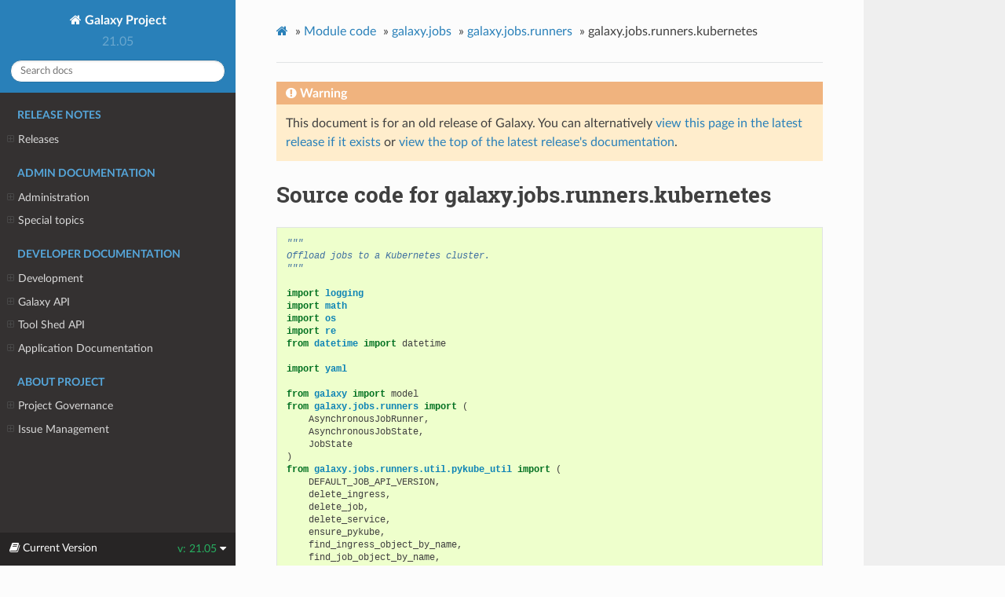

--- FILE ---
content_type: text/html
request_url: https://docs.galaxyproject.org/en/release_21.05/_modules/galaxy/jobs/runners/kubernetes.html
body_size: 194646
content:




<!DOCTYPE html>
<html class="writer-html5" lang="en" >
<head>
  <meta charset="utf-8" />
  
  <meta name="viewport" content="width=device-width, initial-scale=1.0" />
  
  <title>galaxy.jobs.runners.kubernetes &mdash; Galaxy Project 21.05.1.dev0 documentation</title>
  

  
  <link rel="stylesheet" href="../../../../_static/css/theme.css" type="text/css" />
  <link rel="stylesheet" href="../../../../_static/pygments.css" type="text/css" />
  <link rel="stylesheet" href="../../../../_static/style.css" type="text/css" />

  
  

  
  
    <link rel="canonical" href="https://docs.galaxyproject.org/en/release_21.05/_modules/galaxy/jobs/runners/kubernetes.html"/>
  

  

  
  <!--[if lt IE 9]>
    <script src="../../../../_static/js/html5shiv.min.js"></script>
  <![endif]-->
  
    
      <script type="text/javascript" id="documentation_options" data-url_root="../../../../" src="../../../../_static/documentation_options.js"></script>
        <script src="../../../../_static/jquery.js"></script>
        <script src="../../../../_static/underscore.js"></script>
        <script src="../../../../_static/doctools.js"></script>
    
    <script type="text/javascript" src="../../../../_static/js/theme.js"></script>

    
    <link rel="index" title="Index" href="../../../../genindex.html" />
    <link rel="search" title="Search" href="../../../../search.html" /> 
</head>

<body class="wy-body-for-nav">

   
  <div class="wy-grid-for-nav">
    
    <nav data-toggle="wy-nav-shift" class="wy-nav-side">
      <div class="wy-side-scroll">
        <div class="wy-side-nav-search" >
          

          
            <a href="../../../../index.html" class="icon icon-home"> Galaxy Project
          

          
          </a>

          
            
            
              <div class="version">
                21.05
              </div>
            
          

          
<div role="search">
  <form id="rtd-search-form" class="wy-form" action="../../../../search.html" method="get">
    <input type="text" name="q" placeholder="Search docs" />
    <input type="hidden" name="check_keywords" value="yes" />
    <input type="hidden" name="area" value="default" />
  </form>
</div>

          
        </div>

        
        <div class="wy-menu wy-menu-vertical" data-spy="affix" role="navigation" aria-label="main navigation">
          
            
            
              
            
            
              <p class="caption"><span class="caption-text">Release Notes</span></p>
<ul>
<li class="toctree-l1"><a class="reference internal" href="../../../../releases/index.html">Releases</a><ul>
<li class="toctree-l2"><a class="reference internal" href="../../../../releases/21.05_announce_user.html">May 2021 Galaxy Release (v 21.05)</a></li>
<li class="toctree-l2"><a class="reference internal" href="../../../../releases/21.01_announce_user.html">January 2021 Galaxy Release (v 21.01)</a></li>
<li class="toctree-l2"><a class="reference internal" href="../../../../releases/20.09_announce_user.html">September 2020 Galaxy Release (v 20.09)</a></li>
<li class="toctree-l2"><a class="reference internal" href="../../../../releases/20.05_announce_user.html">May 2020 Galaxy Release (v 20.05)</a></li>
<li class="toctree-l2"><a class="reference internal" href="../../../../releases/20.01_announce_user.html">January 2020 Galaxy Release (v 20.01)</a></li>
<li class="toctree-l2"><a class="reference internal" href="../../../../releases/19.09_announce_user.html">September 2019 Galaxy Release (v 19.09)</a></li>
<li class="toctree-l2"><a class="reference internal" href="../../../../releases/19.05_announce_user.html">May 2019 Galaxy Release (v 19.05)</a></li>
<li class="toctree-l2"><a class="reference internal" href="../../../../releases/19.01_announce_user.html">January 2019 Galaxy Release (v 19.01)</a></li>
<li class="toctree-l2"><a class="reference internal" href="../../../../releases/18.09_announce.html">September 2018 Galaxy Release (v 18.09)</a></li>
<li class="toctree-l2"><a class="reference internal" href="../../../../releases/18.05_announce.html">May 2018 Galaxy Release (v 18.05)</a></li>
<li class="toctree-l2"><a class="reference internal" href="../../../../releases/18.01_announce.html">January 2018 Galaxy Release (v 18.01)</a></li>
<li class="toctree-l2"><a class="reference internal" href="../../../../releases/17.09_announce.html">September 2017 Galaxy Release (v 17.09)</a></li>
<li class="toctree-l2"><a class="reference internal" href="../../../../releases/17.05_announce.html">May 2017 Galaxy Release (v 17.05)</a></li>
<li class="toctree-l2"><a class="reference internal" href="../../../../releases/17.01_announce.html">January 2017 Galaxy Release (v 17.01)</a></li>
<li class="toctree-l2"><a class="reference internal" href="../../../../releases/16.10_announce.html">October 2016 Galaxy Release (v 16.10)</a></li>
<li class="toctree-l2"><a class="reference internal" href="../../../../releases/16.07_announce.html">July 2016 Galaxy Release (v 16.07)</a></li>
<li class="toctree-l2"><a class="reference internal" href="../../../../releases/16.04_announce.html">April 2016 Galaxy Release (v 16.04)</a></li>
<li class="toctree-l2"><a class="reference internal" href="../../../../releases/16.01_announce.html">January 2016 Galaxy Release (v 16.01)</a></li>
<li class="toctree-l2"><a class="reference internal" href="../../../../releases/15.10_announce.html">October 2015 Galaxy Release (v 15.10)</a></li>
<li class="toctree-l2"><a class="reference internal" href="../../../../releases/15.07_announce.html">July 2015 Galaxy Release (v 15.07)</a></li>
<li class="toctree-l2"><a class="reference internal" href="../../../../releases/15.05_announce.html">May 2015 Galaxy Release (v 15.05)</a></li>
<li class="toctree-l2"><a class="reference internal" href="../../../../releases/15.03_announce.html">March 2015 Galaxy Release (v 15.03)</a></li>
<li class="toctree-l2"><a class="reference internal" href="../../../../releases/15.01_announce.html">January 2015 Galaxy Release (v 15.01)</a></li>
<li class="toctree-l2"><a class="reference internal" href="../../../../releases/14.10_announce.html">October 2014 Galaxy Release (v 14.10)</a></li>
<li class="toctree-l2"><a class="reference internal" href="../../../../releases/14.08_announce.html">August 2014 Galaxy Release (v 14.08)</a></li>
<li class="toctree-l2"><a class="reference internal" href="../../../../releases/14.06_announce.html">June 2014 Galaxy Release (v 14.06)</a></li>
<li class="toctree-l2"><a class="reference internal" href="../../../../releases/14.04_announce.html">April 2014 Galaxy Release (v 14.04)</a></li>
<li class="toctree-l2"><a class="reference internal" href="../../../../releases/14.02_announce.html">February 2014 Galaxy Release (v 14.02)</a></li>
<li class="toctree-l2"><a class="reference internal" href="../../../../releases/13.11_announce.html">November 2013 Galaxy Release (v 13.11)</a></li>
<li class="toctree-l2"><a class="reference internal" href="../../../../releases/13.08_announce.html">August 2013 Galaxy Release (v 13.08)</a></li>
<li class="toctree-l2"><a class="reference internal" href="../../../../releases/13.06_announce.html">June 2013 Galaxy Release (v 13.06)</a></li>
<li class="toctree-l2"><a class="reference internal" href="../../../../releases/13.04_announce.html">April 2013 Galaxy Release (v 13.04)</a></li>
<li class="toctree-l2"><a class="reference internal" href="../../../../releases/13.02_announce.html">February 2013 Galaxy Release (v 13.02)</a></li>
<li class="toctree-l2"><a class="reference internal" href="../../../../releases/13.01_announce.html">January 2013 Galaxy Release (v 13.01)</a></li>
<li class="toctree-l2"><a class="reference internal" href="../../../../releases/older_releases.html">Galaxy Releases older than v 13.01</a></li>
</ul>
</li>
</ul>
<p class="caption"><span class="caption-text">Admin Documentation</span></p>
<ul>
<li class="toctree-l1"><a class="reference internal" href="../../../../admin/index.html">Administration</a><ul>
<li class="toctree-l2"><a class="reference internal" href="../../../../admin/python.html">Supported Python versions</a></li>
<li class="toctree-l2"><a class="reference internal" href="../../../../admin/framework_dependencies.html">Framework Dependencies</a></li>
<li class="toctree-l2"><a class="reference internal" href="../../../../admin/config.html">Galaxy Configuration</a></li>
<li class="toctree-l2"><a class="reference internal" href="../../../../admin/config_logging.html">Logging Configuration</a></li>
<li class="toctree-l2"><a class="reference internal" href="../../../../admin/production.html">Production Environments</a></li>
<li class="toctree-l2"><a class="reference internal" href="../../../../admin/nginx.html">Proxying Galaxy with NGINX</a></li>
<li class="toctree-l2"><a class="reference internal" href="../../../../admin/apache.html">Proxying Galaxy with Apache</a></li>
<li class="toctree-l2"><a class="reference internal" href="../../../../admin/scaling.html">Scaling and Load Balancing</a></li>
<li class="toctree-l2"><a class="reference internal" href="../../../../admin/cluster.html">Connecting to a Cluster</a></li>
<li class="toctree-l2"><a class="reference internal" href="../../../../admin/jobs.html">Galaxy Job Configuration</a></li>
<li class="toctree-l2"><a class="reference internal" href="../../../../admin/authentication.html">Authentication</a></li>
<li class="toctree-l2"><a class="reference internal" href="../../../../admin/tool_panel.html">Tool Panel Administration</a></li>
<li class="toctree-l2"><a class="reference internal" href="../../../../admin/mq.html">Message queue</a></li>
<li class="toctree-l2"><a class="reference internal" href="../../../../admin/dependency_resolvers.html">Dependency Resolvers in Galaxy</a></li>
<li class="toctree-l2"><a class="reference internal" href="../../../../admin/conda_faq.html">Conda for Tool Dependencies</a></li>
<li class="toctree-l2"><a class="reference internal" href="../../../../admin/reports.html">Galaxy Reports</a></li>
<li class="toctree-l2"><a class="reference internal" href="../../../../admin/useful_scripts.html">Scripts &amp; Tricks</a></li>
<li class="toctree-l2"><a class="reference internal" href="../../../../admin/options.html">Configuration Options</a></li>
</ul>
</li>
<li class="toctree-l1"><a class="reference internal" href="../../../../admin/special_topics/index.html">Special topics</a><ul>
<li class="toctree-l2"><a class="reference internal" href="../../../../admin/special_topics/ftp.html">Galaxy FTP Uploads</a></li>
<li class="toctree-l2"><a class="reference internal" href="../../../../admin/special_topics/interactivetools.html">Galaxy InteractiveTools</a></li>
<li class="toctree-l2"><a class="reference internal" href="../../../../admin/special_topics/interactive_environments.html">Galaxy Interactive Environments</a></li>
<li class="toctree-l2"><a class="reference internal" href="../../../../admin/special_topics/mulled_containers.html">Containers for Tool Dependencies</a></li>
<li class="toctree-l2"><a class="reference internal" href="../../../../admin/special_topics/grt.html">Galactic Radio Telescope</a></li>
<li class="toctree-l2"><a class="reference internal" href="../../../../admin/special_topics/gtn.html">Galaxy Training Materials Webhook</a></li>
<li class="toctree-l2"><a class="reference internal" href="../../../../admin/special_topics/job_metrics.html">Job Metrics</a></li>
<li class="toctree-l2"><a class="reference internal" href="../../../../admin/special_topics/webhooks.html">Galaxy Webhooks</a></li>
<li class="toctree-l2"><a class="reference internal" href="../../../../admin/special_topics/performance_tracking.html">Galaxy Performance Tracking</a></li>
<li class="toctree-l2"><a class="reference internal" href="../../../../admin/special_topics/bug_reports.html">Bug Reports</a></li>
<li class="toctree-l2"><a class="reference internal" href="../../../../admin/special_topics/gdpr_compliance.html">GDPR Compliance</a></li>
</ul>
</li>
</ul>
<p class="caption"><span class="caption-text">Developer Documentation</span></p>
<ul>
<li class="toctree-l1"><a class="reference internal" href="../../../../dev/index.html">Development</a><ul>
<li class="toctree-l2"><a class="reference internal" href="../../../../dev/schema.html">Galaxy Tool XML File</a></li>
<li class="toctree-l2"><a class="reference internal" href="../../../../dev/api_guidelines.html">API Design Guidelines</a></li>
<li class="toctree-l2"><a class="reference internal" href="../../../../dev/interactive_environments.html">Build an Interactive Environment</a></li>
<li class="toctree-l2"><a class="reference internal" href="../../../../dev/build_a_job_runner.html">Build a job runner</a></li>
<li class="toctree-l2"><a class="reference internal" href="../../../../dev/finding_and_improving_slow_code.html">Finding and improving slow Galaxy code</a></li>
<li class="toctree-l2"><a class="reference internal" href="../../../../dev/data_managers.html">Data managers</a></li>
<li class="toctree-l2"><a class="reference internal" href="../../../../dev/data_types.html">Data Types</a></li>
<li class="toctree-l2"><a class="reference internal" href="../../../../dev/faq.html">How Do I…</a></li>
<li class="toctree-l2"><a class="reference internal" href="../../../../dev/writing_tests.html">Writing Tests for Galaxy</a></li>
<li class="toctree-l2"><a class="reference internal" href="../../../../dev/debugging_tests.html">Debugging Galaxy Tests</a></li>
<li class="toctree-l2"><a class="reference internal" href="../../../../dev/debugging_galaxy.html">Debugging Galaxy</a></li>
<li class="toctree-l2"><a class="reference internal" href="../../../../dev/starting_galaxy.html">Starting Galaxy</a></li>
<li class="toctree-l2"><a class="reference internal" href="../../../../dev/file_upload.html">Uploading a file to Galaxy</a></li>
</ul>
</li>
<li class="toctree-l1"><a class="reference internal" href="../../../../api_doc.html">Galaxy API</a><ul>
<li class="toctree-l2"><a class="reference internal" href="../../../../api/quickstart.html"> Quickstart</a></li>
<li class="toctree-l2"><a class="reference internal" href="../../../../api/api.html"> Documentation</a></li>
</ul>
</li>
<li class="toctree-l1"><a class="reference internal" href="../../../../ts_api_doc.html">Tool Shed API</a><ul>
<li class="toctree-l2"><a class="reference internal" href="../../../../api/ts_api.html"> API Documentation</a></li>
</ul>
</li>
<li class="toctree-l1"><a class="reference internal" href="../../../../lib/modules.html">Application Documentation</a><ul>
<li class="toctree-l2"><a class="reference internal" href="../../../../lib/galaxy.html">galaxy package</a></li>
<li class="toctree-l2"><a class="reference internal" href="../../../../lib/galaxy_ext.html">galaxy_ext package</a></li>
<li class="toctree-l2"><a class="reference internal" href="../../../../lib/galaxy_test.html">galaxy_test package</a></li>
<li class="toctree-l2"><a class="reference internal" href="../../../../lib/tool_shed.html">tool_shed package</a></li>
</ul>
</li>
</ul>
<p class="caption"><span class="caption-text">About Project</span></p>
<ul>
<li class="toctree-l1"><a class="reference internal" href="../../../../project/organization.html">Project Governance</a><ul>
<li class="toctree-l2"><a class="reference internal" href="../../../../project/organization.html#procedure-documents">Procedure Documents</a></li>
<li class="toctree-l2"><a class="reference internal" href="../../../../project/organization.html#committers">Committers</a></li>
<li class="toctree-l2"><a class="reference internal" href="../../../../project/organization.html#release-branches">Release branches</a></li>
<li class="toctree-l2"><a class="reference internal" href="../../../../project/organization.html#handling-pull-requests">Handling Pull Requests</a></li>
<li class="toctree-l2"><a class="reference internal" href="../../../../project/organization.html#issue-reporting">Issue Reporting</a></li>
</ul>
</li>
<li class="toctree-l1"><a class="reference internal" href="../../../../project/issues.html">Issue Management</a><ul>
<li class="toctree-l2"><a class="reference internal" href="../../../../project/issues.html#issue-reporting">Issue Reporting</a></li>
<li class="toctree-l2"><a class="reference internal" href="../../../../project/issues.html#milestones">Milestones</a></li>
<li class="toctree-l2"><a class="reference internal" href="../../../../project/issues.html#labeling-structure">Labeling Structure</a></li>
<li class="toctree-l2"><a class="reference internal" href="../../../../project/issues.html#the-roadmap">The Roadmap</a></li>
<li class="toctree-l2"><a class="reference internal" href="../../../../project/issues.html#voting">Voting</a></li>
<li class="toctree-l2"><a class="reference internal" href="../../../../project/issues.html#automation">Automation</a></li>
</ul>
</li>
</ul>

            
          
        </div>
        
      </div>
    </nav>

    <section data-toggle="wy-nav-shift" class="wy-nav-content-wrap">

      
      <nav class="wy-nav-top" aria-label="top navigation">
        
          <i data-toggle="wy-nav-top" class="fa fa-bars"></i>
          <a href="../../../../index.html">Galaxy Project</a>
        
      </nav>


      <div class="wy-nav-content">
        
        <div class="rst-content">
        
          

















<div role="navigation" aria-label="breadcrumbs navigation">

  <ul class="wy-breadcrumbs">
    
      <li><a href="../../../../index.html" class="icon icon-home"></a> &raquo;</li>
        
          <li><a href="../../../index.html">Module code</a> &raquo;</li>
        
          <li><a href="../../jobs.html">galaxy.jobs</a> &raquo;</li>
        
          <li><a href="../runners.html">galaxy.jobs.runners</a> &raquo;</li>
        
      <li>galaxy.jobs.runners.kubernetes</li>
    
    
      <li class="wy-breadcrumbs-aside">
        
      </li>
    
  </ul>

  
  <hr/>
</div>
          <div role="main" class="document" itemscope="itemscope" itemtype="http://schema.org/Article">
           <div itemprop="articleBody">
            
  

    <div class="admonition warning">
        <p class="first admonition-title">Warning</p>
        <p class="last">This document is for an old release of Galaxy. You can alternatively <a href="/en/master/_modules/galaxy/jobs/runners/kubernetes.html">view this page in the latest release if it
exists</a> or <a href="/en/master/index.html">view the top of the latest release's documentation</a>.</p>
    </div>
<h1>Source code for galaxy.jobs.runners.kubernetes</h1><div class="highlight"><pre>
<span></span><span class="sd">&quot;&quot;&quot;</span>
<span class="sd">Offload jobs to a Kubernetes cluster.</span>
<span class="sd">&quot;&quot;&quot;</span>

<span class="kn">import</span> <span class="nn">logging</span>
<span class="kn">import</span> <span class="nn">math</span>
<span class="kn">import</span> <span class="nn">os</span>
<span class="kn">import</span> <span class="nn">re</span>
<span class="kn">from</span> <span class="nn">datetime</span> <span class="kn">import</span> <span class="n">datetime</span>

<span class="kn">import</span> <span class="nn">yaml</span>

<span class="kn">from</span> <span class="nn">galaxy</span> <span class="kn">import</span> <span class="n">model</span>
<span class="kn">from</span> <span class="nn">galaxy.jobs.runners</span> <span class="kn">import</span> <span class="p">(</span>
    <span class="n">AsynchronousJobRunner</span><span class="p">,</span>
    <span class="n">AsynchronousJobState</span><span class="p">,</span>
    <span class="n">JobState</span>
<span class="p">)</span>
<span class="kn">from</span> <span class="nn">galaxy.jobs.runners.util.pykube_util</span> <span class="kn">import</span> <span class="p">(</span>
    <span class="n">DEFAULT_JOB_API_VERSION</span><span class="p">,</span>
    <span class="n">delete_ingress</span><span class="p">,</span>
    <span class="n">delete_job</span><span class="p">,</span>
    <span class="n">delete_service</span><span class="p">,</span>
    <span class="n">ensure_pykube</span><span class="p">,</span>
    <span class="n">find_ingress_object_by_name</span><span class="p">,</span>
    <span class="n">find_job_object_by_name</span><span class="p">,</span>
    <span class="n">find_pod_object_by_name</span><span class="p">,</span>
    <span class="n">find_service_object_by_name</span><span class="p">,</span>
    <span class="n">galaxy_instance_id</span><span class="p">,</span>
    <span class="n">Ingress</span><span class="p">,</span>
    <span class="n">ingress_object_dict</span><span class="p">,</span>
    <span class="n">is_pod_unschedulable</span><span class="p">,</span>
    <span class="n">Job</span><span class="p">,</span>
    <span class="n">job_object_dict</span><span class="p">,</span>
    <span class="n">Pod</span><span class="p">,</span>
    <span class="n">produce_k8s_job_prefix</span><span class="p">,</span>
    <span class="n">pull_policy</span><span class="p">,</span>
    <span class="n">pykube_client_from_dict</span><span class="p">,</span>
    <span class="n">Service</span><span class="p">,</span>
    <span class="n">service_object_dict</span>
<span class="p">)</span>
<span class="kn">from</span> <span class="nn">galaxy.util.bytesize</span> <span class="kn">import</span> <span class="n">ByteSize</span>

<span class="n">log</span> <span class="o">=</span> <span class="n">logging</span><span class="o">.</span><span class="n">getLogger</span><span class="p">(</span><span class="vm">__name__</span><span class="p">)</span>

<span class="n">__all__</span> <span class="o">=</span> <span class="p">(</span><span class="s1">&#39;KubernetesJobRunner&#39;</span><span class="p">,</span> <span class="p">)</span>


<div class="viewcode-block" id="KubernetesJobRunner"><a class="viewcode-back" href="../../../../lib/galaxy.jobs.runners.html#galaxy.jobs.runners.kubernetes.KubernetesJobRunner">[docs]</a><span class="k">class</span> <span class="nc">KubernetesJobRunner</span><span class="p">(</span><span class="n">AsynchronousJobRunner</span><span class="p">):</span>
    <span class="sd">&quot;&quot;&quot;</span>
<span class="sd">    Job runner backed by a finite pool of worker threads. FIFO scheduling</span>
<span class="sd">    &quot;&quot;&quot;</span>
    <span class="n">runner_name</span> <span class="o">=</span> <span class="s2">&quot;KubernetesRunner&quot;</span>

    <span class="n">LABEL_START</span> <span class="o">=</span> <span class="n">re</span><span class="o">.</span><span class="n">compile</span><span class="p">(</span><span class="s2">&quot;^[A-Za-z0-9]&quot;</span><span class="p">)</span>
    <span class="n">LABEL_END</span> <span class="o">=</span> <span class="n">re</span><span class="o">.</span><span class="n">compile</span><span class="p">(</span><span class="s2">&quot;[A-Za-z0-9]$&quot;</span><span class="p">)</span>
    <span class="n">LABEL_REGEX</span> <span class="o">=</span> <span class="n">re</span><span class="o">.</span><span class="n">compile</span><span class="p">(</span><span class="s2">&quot;[^-A-Za-z0-9_.]&quot;</span><span class="p">)</span>

<div class="viewcode-block" id="KubernetesJobRunner.__init__"><a class="viewcode-back" href="../../../../lib/galaxy.jobs.runners.html#galaxy.jobs.runners.kubernetes.KubernetesJobRunner.__init__">[docs]</a>    <span class="k">def</span> <span class="fm">__init__</span><span class="p">(</span><span class="bp">self</span><span class="p">,</span> <span class="n">app</span><span class="p">,</span> <span class="n">nworkers</span><span class="p">,</span> <span class="o">**</span><span class="n">kwargs</span><span class="p">):</span>
        <span class="c1"># Check if pykube was importable, fail if not</span>
        <span class="n">ensure_pykube</span><span class="p">()</span>
        <span class="n">runner_param_specs</span> <span class="o">=</span> <span class="nb">dict</span><span class="p">(</span>
            <span class="n">k8s_config_path</span><span class="o">=</span><span class="nb">dict</span><span class="p">(</span><span class="nb">map</span><span class="o">=</span><span class="nb">str</span><span class="p">,</span> <span class="n">default</span><span class="o">=</span><span class="kc">None</span><span class="p">),</span>
            <span class="n">k8s_use_service_account</span><span class="o">=</span><span class="nb">dict</span><span class="p">(</span><span class="nb">map</span><span class="o">=</span><span class="nb">bool</span><span class="p">,</span> <span class="n">default</span><span class="o">=</span><span class="kc">False</span><span class="p">),</span>
            <span class="n">k8s_persistent_volume_claims</span><span class="o">=</span><span class="nb">dict</span><span class="p">(</span><span class="nb">map</span><span class="o">=</span><span class="nb">str</span><span class="p">),</span>
            <span class="n">k8s_namespace</span><span class="o">=</span><span class="nb">dict</span><span class="p">(</span><span class="nb">map</span><span class="o">=</span><span class="nb">str</span><span class="p">,</span> <span class="n">default</span><span class="o">=</span><span class="s2">&quot;default&quot;</span><span class="p">),</span>
            <span class="n">k8s_pod_priority_class</span><span class="o">=</span><span class="nb">dict</span><span class="p">(</span><span class="nb">map</span><span class="o">=</span><span class="nb">str</span><span class="p">,</span> <span class="n">default</span><span class="o">=</span><span class="kc">None</span><span class="p">),</span>
            <span class="n">k8s_affinity</span><span class="o">=</span><span class="nb">dict</span><span class="p">(</span><span class="nb">map</span><span class="o">=</span><span class="nb">str</span><span class="p">,</span> <span class="n">default</span><span class="o">=</span><span class="kc">None</span><span class="p">),</span>
            <span class="n">k8s_node_selector</span><span class="o">=</span><span class="nb">dict</span><span class="p">(</span><span class="nb">map</span><span class="o">=</span><span class="nb">str</span><span class="p">,</span> <span class="n">default</span><span class="o">=</span><span class="kc">None</span><span class="p">),</span>
            <span class="n">k8s_extra_job_envs</span><span class="o">=</span><span class="nb">dict</span><span class="p">(</span><span class="nb">map</span><span class="o">=</span><span class="nb">str</span><span class="p">,</span> <span class="n">default</span><span class="o">=</span><span class="kc">None</span><span class="p">),</span>
            <span class="n">k8s_tolerations</span><span class="o">=</span><span class="nb">dict</span><span class="p">(</span><span class="nb">map</span><span class="o">=</span><span class="nb">str</span><span class="p">,</span> <span class="n">default</span><span class="o">=</span><span class="kc">None</span><span class="p">),</span>
            <span class="n">k8s_galaxy_instance_id</span><span class="o">=</span><span class="nb">dict</span><span class="p">(</span><span class="nb">map</span><span class="o">=</span><span class="nb">str</span><span class="p">),</span>
            <span class="n">k8s_timeout_seconds_job_deletion</span><span class="o">=</span><span class="nb">dict</span><span class="p">(</span><span class="nb">map</span><span class="o">=</span><span class="nb">int</span><span class="p">,</span> <span class="n">valid</span><span class="o">=</span><span class="k">lambda</span> <span class="n">x</span><span class="p">:</span> <span class="nb">int</span> <span class="o">&gt;</span> <span class="mi">0</span><span class="p">,</span> <span class="n">default</span><span class="o">=</span><span class="mi">30</span><span class="p">),</span>
            <span class="n">k8s_job_api_version</span><span class="o">=</span><span class="nb">dict</span><span class="p">(</span><span class="nb">map</span><span class="o">=</span><span class="nb">str</span><span class="p">,</span> <span class="n">default</span><span class="o">=</span><span class="n">DEFAULT_JOB_API_VERSION</span><span class="p">),</span>
            <span class="n">k8s_job_ttl_secs_after_finished</span><span class="o">=</span><span class="nb">dict</span><span class="p">(</span><span class="nb">map</span><span class="o">=</span><span class="nb">int</span><span class="p">,</span> <span class="n">valid</span><span class="o">=</span><span class="k">lambda</span> <span class="n">x</span><span class="p">:</span> <span class="n">x</span> <span class="ow">is</span> <span class="kc">None</span> <span class="ow">or</span> <span class="nb">int</span><span class="p">(</span><span class="n">x</span><span class="p">)</span> <span class="o">&gt;=</span> <span class="mi">0</span><span class="p">,</span> <span class="n">default</span><span class="o">=</span><span class="kc">None</span><span class="p">),</span>
            <span class="n">k8s_job_metadata</span><span class="o">=</span><span class="nb">dict</span><span class="p">(</span><span class="nb">map</span><span class="o">=</span><span class="nb">str</span><span class="p">,</span> <span class="n">default</span><span class="o">=</span><span class="kc">None</span><span class="p">),</span>
            <span class="n">k8s_supplemental_group_id</span><span class="o">=</span><span class="nb">dict</span><span class="p">(</span><span class="nb">map</span><span class="o">=</span><span class="nb">str</span><span class="p">,</span> <span class="n">valid</span><span class="o">=</span><span class="k">lambda</span> <span class="n">s</span><span class="p">:</span> <span class="n">s</span> <span class="o">==</span> <span class="s2">&quot;$gid&quot;</span> <span class="ow">or</span> <span class="nb">isinstance</span><span class="p">(</span><span class="n">s</span><span class="p">,</span> <span class="nb">int</span><span class="p">)</span> <span class="ow">or</span> <span class="ow">not</span> <span class="n">s</span> <span class="ow">or</span> <span class="n">s</span><span class="o">.</span><span class="n">isdigit</span><span class="p">(),</span> <span class="n">default</span><span class="o">=</span><span class="kc">None</span><span class="p">),</span>
            <span class="n">k8s_pull_policy</span><span class="o">=</span><span class="nb">dict</span><span class="p">(</span><span class="nb">map</span><span class="o">=</span><span class="nb">str</span><span class="p">,</span> <span class="n">default</span><span class="o">=</span><span class="s2">&quot;Default&quot;</span><span class="p">),</span>
            <span class="n">k8s_run_as_user_id</span><span class="o">=</span><span class="nb">dict</span><span class="p">(</span><span class="nb">map</span><span class="o">=</span><span class="nb">str</span><span class="p">,</span> <span class="n">valid</span><span class="o">=</span><span class="k">lambda</span> <span class="n">s</span><span class="p">:</span> <span class="n">s</span> <span class="o">==</span> <span class="s2">&quot;$uid&quot;</span> <span class="ow">or</span> <span class="nb">isinstance</span><span class="p">(</span><span class="n">s</span><span class="p">,</span> <span class="nb">int</span><span class="p">)</span> <span class="ow">or</span> <span class="ow">not</span> <span class="n">s</span> <span class="ow">or</span> <span class="n">s</span><span class="o">.</span><span class="n">isdigit</span><span class="p">(),</span> <span class="n">default</span><span class="o">=</span><span class="kc">None</span><span class="p">),</span>
            <span class="n">k8s_run_as_group_id</span><span class="o">=</span><span class="nb">dict</span><span class="p">(</span><span class="nb">map</span><span class="o">=</span><span class="nb">str</span><span class="p">,</span> <span class="n">valid</span><span class="o">=</span><span class="k">lambda</span> <span class="n">s</span><span class="p">:</span> <span class="n">s</span> <span class="o">==</span> <span class="s2">&quot;$gid&quot;</span> <span class="ow">or</span> <span class="nb">isinstance</span><span class="p">(</span><span class="n">s</span><span class="p">,</span> <span class="nb">int</span><span class="p">)</span> <span class="ow">or</span> <span class="ow">not</span> <span class="n">s</span> <span class="ow">or</span> <span class="n">s</span><span class="o">.</span><span class="n">isdigit</span><span class="p">(),</span> <span class="n">default</span><span class="o">=</span><span class="kc">None</span><span class="p">),</span>
            <span class="n">k8s_fs_group_id</span><span class="o">=</span><span class="nb">dict</span><span class="p">(</span><span class="nb">map</span><span class="o">=</span><span class="nb">str</span><span class="p">,</span> <span class="n">valid</span><span class="o">=</span><span class="k">lambda</span> <span class="n">s</span><span class="p">:</span> <span class="n">s</span> <span class="o">==</span> <span class="s2">&quot;$gid&quot;</span> <span class="ow">or</span> <span class="nb">isinstance</span><span class="p">(</span><span class="n">s</span><span class="p">,</span> <span class="nb">int</span><span class="p">)</span> <span class="ow">or</span> <span class="ow">not</span> <span class="n">s</span> <span class="ow">or</span> <span class="n">s</span><span class="o">.</span><span class="n">isdigit</span><span class="p">(),</span> <span class="n">default</span><span class="o">=</span><span class="kc">None</span><span class="p">),</span>
            <span class="n">k8s_cleanup_job</span><span class="o">=</span><span class="nb">dict</span><span class="p">(</span><span class="nb">map</span><span class="o">=</span><span class="nb">str</span><span class="p">,</span> <span class="n">valid</span><span class="o">=</span><span class="k">lambda</span> <span class="n">s</span><span class="p">:</span> <span class="n">s</span> <span class="ow">in</span> <span class="p">{</span><span class="s2">&quot;onsuccess&quot;</span><span class="p">,</span> <span class="s2">&quot;always&quot;</span><span class="p">,</span> <span class="s2">&quot;never&quot;</span><span class="p">},</span> <span class="n">default</span><span class="o">=</span><span class="s2">&quot;always&quot;</span><span class="p">),</span>
            <span class="n">k8s_pod_retries</span><span class="o">=</span><span class="nb">dict</span><span class="p">(</span><span class="nb">map</span><span class="o">=</span><span class="nb">int</span><span class="p">,</span> <span class="n">valid</span><span class="o">=</span><span class="k">lambda</span> <span class="n">x</span><span class="p">:</span> <span class="nb">int</span><span class="p">(</span><span class="n">x</span><span class="p">)</span> <span class="o">&gt;=</span> <span class="mi">0</span><span class="p">,</span> <span class="n">default</span><span class="o">=</span><span class="mi">3</span><span class="p">),</span>
            <span class="n">k8s_walltime_limit</span><span class="o">=</span><span class="nb">dict</span><span class="p">(</span><span class="nb">map</span><span class="o">=</span><span class="nb">int</span><span class="p">,</span> <span class="n">valid</span><span class="o">=</span><span class="k">lambda</span> <span class="n">x</span><span class="p">:</span> <span class="nb">int</span><span class="p">(</span><span class="n">x</span><span class="p">)</span> <span class="o">&gt;=</span> <span class="mi">0</span><span class="p">,</span> <span class="n">default</span><span class="o">=</span><span class="mi">172800</span><span class="p">),</span>
            <span class="n">k8s_unschedulable_walltime_limit</span><span class="o">=</span><span class="nb">dict</span><span class="p">(</span><span class="nb">map</span><span class="o">=</span><span class="nb">int</span><span class="p">,</span> <span class="n">valid</span><span class="o">=</span><span class="k">lambda</span> <span class="n">x</span><span class="p">:</span> <span class="nb">int</span><span class="p">(</span><span class="n">x</span><span class="p">)</span> <span class="o">&gt;=</span> <span class="mi">0</span><span class="p">,</span> <span class="n">default</span><span class="o">=</span><span class="mi">1800</span><span class="p">),</span>
            <span class="n">k8s_interactivetools_use_ssl</span><span class="o">=</span><span class="nb">dict</span><span class="p">(</span><span class="nb">map</span><span class="o">=</span><span class="nb">bool</span><span class="p">,</span> <span class="n">default</span><span class="o">=</span><span class="kc">False</span><span class="p">),</span>
            <span class="n">k8s_interactivetools_ingress_annotations</span><span class="o">=</span><span class="nb">dict</span><span class="p">(</span><span class="nb">map</span><span class="o">=</span><span class="nb">str</span><span class="p">),)</span>

        <span class="k">if</span> <span class="s1">&#39;runner_param_specs&#39;</span> <span class="ow">not</span> <span class="ow">in</span> <span class="n">kwargs</span><span class="p">:</span>
            <span class="n">kwargs</span><span class="p">[</span><span class="s1">&#39;runner_param_specs&#39;</span><span class="p">]</span> <span class="o">=</span> <span class="nb">dict</span><span class="p">()</span>
        <span class="n">kwargs</span><span class="p">[</span><span class="s1">&#39;runner_param_specs&#39;</span><span class="p">]</span><span class="o">.</span><span class="n">update</span><span class="p">(</span><span class="n">runner_param_specs</span><span class="p">)</span>

        <span class="sd">&quot;&quot;&quot;Start the job runner parent object &quot;&quot;&quot;</span>
        <span class="nb">super</span><span class="p">()</span><span class="o">.</span><span class="fm">__init__</span><span class="p">(</span><span class="n">app</span><span class="p">,</span> <span class="n">nworkers</span><span class="p">,</span> <span class="o">**</span><span class="n">kwargs</span><span class="p">)</span>

        <span class="bp">self</span><span class="o">.</span><span class="n">_pykube_api</span> <span class="o">=</span> <span class="n">pykube_client_from_dict</span><span class="p">(</span><span class="bp">self</span><span class="o">.</span><span class="n">runner_params</span><span class="p">)</span>
        <span class="bp">self</span><span class="o">.</span><span class="n">_galaxy_instance_id</span> <span class="o">=</span> <span class="bp">self</span><span class="o">.</span><span class="n">__get_galaxy_instance_id</span><span class="p">()</span>

        <span class="bp">self</span><span class="o">.</span><span class="n">_run_as_user_id</span> <span class="o">=</span> <span class="bp">self</span><span class="o">.</span><span class="n">__get_run_as_user_id</span><span class="p">()</span>
        <span class="bp">self</span><span class="o">.</span><span class="n">_run_as_group_id</span> <span class="o">=</span> <span class="bp">self</span><span class="o">.</span><span class="n">__get_run_as_group_id</span><span class="p">()</span>
        <span class="bp">self</span><span class="o">.</span><span class="n">_supplemental_group</span> <span class="o">=</span> <span class="bp">self</span><span class="o">.</span><span class="n">__get_supplemental_group</span><span class="p">()</span>
        <span class="bp">self</span><span class="o">.</span><span class="n">_fs_group</span> <span class="o">=</span> <span class="bp">self</span><span class="o">.</span><span class="n">__get_fs_group</span><span class="p">()</span>
        <span class="bp">self</span><span class="o">.</span><span class="n">_default_pull_policy</span> <span class="o">=</span> <span class="bp">self</span><span class="o">.</span><span class="n">__get_pull_policy</span><span class="p">()</span>

        <span class="bp">self</span><span class="o">.</span><span class="n">setup_volumes</span><span class="p">()</span></div>

<div class="viewcode-block" id="KubernetesJobRunner.setup_volumes"><a class="viewcode-back" href="../../../../lib/galaxy.jobs.runners.html#galaxy.jobs.runners.kubernetes.KubernetesJobRunner.setup_volumes">[docs]</a>    <span class="k">def</span> <span class="nf">setup_volumes</span><span class="p">(</span><span class="bp">self</span><span class="p">):</span>
        <span class="k">if</span> <span class="bp">self</span><span class="o">.</span><span class="n">runner_params</span><span class="o">.</span><span class="n">get</span><span class="p">(</span><span class="s1">&#39;k8s_persistent_volume_claims&#39;</span><span class="p">):</span>
            <span class="n">volume_claims</span> <span class="o">=</span> <span class="nb">dict</span><span class="p">(</span><span class="n">volume</span><span class="o">.</span><span class="n">split</span><span class="p">(</span><span class="s2">&quot;:&quot;</span><span class="p">)</span> <span class="k">for</span> <span class="n">volume</span> <span class="ow">in</span> <span class="bp">self</span><span class="o">.</span><span class="n">runner_params</span><span class="p">[</span><span class="s1">&#39;k8s_persistent_volume_claims&#39;</span><span class="p">]</span><span class="o">.</span><span class="n">split</span><span class="p">(</span><span class="s1">&#39;,&#39;</span><span class="p">))</span>
        <span class="k">else</span><span class="p">:</span>
            <span class="n">volume_claims</span> <span class="o">=</span> <span class="p">{}</span>
        <span class="n">mountable_volumes</span> <span class="o">=</span> <span class="nb">list</span><span class="p">(</span><span class="nb">set</span><span class="p">([</span><span class="n">claim_name</span> <span class="k">if</span> <span class="s2">&quot;/&quot;</span> <span class="ow">not</span> <span class="ow">in</span> <span class="n">claim_name</span> <span class="k">else</span> <span class="n">claim_name</span><span class="o">.</span><span class="n">split</span><span class="p">(</span><span class="s2">&quot;/&quot;</span><span class="p">)[</span><span class="mi">0</span><span class="p">]</span> <span class="k">for</span> <span class="n">claim_name</span> <span class="ow">in</span> <span class="n">volume_claims</span><span class="p">]))</span>
        <span class="n">mountable_volumes</span> <span class="o">=</span> <span class="p">[{</span><span class="s1">&#39;name&#39;</span><span class="p">:</span> <span class="n">claim_name</span><span class="p">,</span> <span class="s1">&#39;persistentVolumeClaim&#39;</span><span class="p">:</span> <span class="p">{</span><span class="s1">&#39;claimName&#39;</span><span class="p">:</span> <span class="n">claim_name</span><span class="p">}}</span> <span class="k">for</span> <span class="n">claim_name</span> <span class="ow">in</span> <span class="n">mountable_volumes</span><span class="p">]</span>
        <span class="bp">self</span><span class="o">.</span><span class="n">runner_params</span><span class="p">[</span><span class="s1">&#39;k8s_mountable_volumes&#39;</span><span class="p">]</span> <span class="o">=</span> <span class="n">mountable_volumes</span>
        <span class="n">volume_mounts</span> <span class="o">=</span> <span class="p">[{</span><span class="s1">&#39;name&#39;</span><span class="p">:</span> <span class="n">claim_name</span><span class="p">,</span> <span class="s1">&#39;mountPath&#39;</span><span class="p">:</span> <span class="n">mount_path</span><span class="p">}</span> <span class="k">for</span> <span class="n">claim_name</span><span class="p">,</span> <span class="n">mount_path</span> <span class="ow">in</span> <span class="n">volume_claims</span><span class="o">.</span><span class="n">items</span><span class="p">()]</span>
        <span class="k">for</span> <span class="n">each</span> <span class="ow">in</span> <span class="n">volume_mounts</span><span class="p">:</span>
            <span class="n">vmount</span> <span class="o">=</span> <span class="n">each</span><span class="o">.</span><span class="n">get</span><span class="p">(</span><span class="s2">&quot;name&quot;</span><span class="p">)</span>
            <span class="k">if</span> <span class="s2">&quot;/&quot;</span> <span class="ow">in</span> <span class="n">vmount</span><span class="p">:</span>
                <span class="n">name</span> <span class="o">=</span> <span class="n">vmount</span><span class="o">.</span><span class="n">split</span><span class="p">(</span><span class="s2">&quot;/&quot;</span><span class="p">)[</span><span class="mi">0</span><span class="p">]</span>
                <span class="n">subpath</span> <span class="o">=</span> <span class="n">vmount</span><span class="o">.</span><span class="n">split</span><span class="p">(</span><span class="s2">&quot;/&quot;</span><span class="p">)[</span><span class="mi">1</span><span class="p">]</span>
                <span class="n">each</span><span class="p">[</span><span class="s2">&quot;name&quot;</span><span class="p">]</span> <span class="o">=</span> <span class="n">name</span>
                <span class="n">each</span><span class="p">[</span><span class="s2">&quot;subPath&quot;</span><span class="p">]</span> <span class="o">=</span> <span class="n">subpath</span>
        <span class="bp">self</span><span class="o">.</span><span class="n">runner_params</span><span class="p">[</span><span class="s1">&#39;k8s_volume_mounts&#39;</span><span class="p">]</span> <span class="o">=</span> <span class="n">volume_mounts</span></div>

<div class="viewcode-block" id="KubernetesJobRunner.queue_job"><a class="viewcode-back" href="../../../../lib/galaxy.jobs.runners.html#galaxy.jobs.runners.kubernetes.KubernetesJobRunner.queue_job">[docs]</a>    <span class="k">def</span> <span class="nf">queue_job</span><span class="p">(</span><span class="bp">self</span><span class="p">,</span> <span class="n">job_wrapper</span><span class="p">):</span>
        <span class="sd">&quot;&quot;&quot;Create job script and submit it to Kubernetes cluster&quot;&quot;&quot;</span>
        <span class="c1"># prepare the job</span>
        <span class="c1"># We currently don&#39;t need to include_metadata or include_work_dir_outputs, as working directory is the same</span>
        <span class="c1"># where galaxy will expect results.</span>
        <span class="n">log</span><span class="o">.</span><span class="n">debug</span><span class="p">(</span><span class="s2">&quot;Starting queue_job for job &quot;</span> <span class="o">+</span> <span class="n">job_wrapper</span><span class="o">.</span><span class="n">get_id_tag</span><span class="p">())</span>
        <span class="n">ajs</span> <span class="o">=</span> <span class="n">AsynchronousJobState</span><span class="p">(</span><span class="n">files_dir</span><span class="o">=</span><span class="n">job_wrapper</span><span class="o">.</span><span class="n">working_directory</span><span class="p">,</span>
                                   <span class="n">job_wrapper</span><span class="o">=</span><span class="n">job_wrapper</span><span class="p">,</span>
                                   <span class="n">job_destination</span><span class="o">=</span><span class="n">job_wrapper</span><span class="o">.</span><span class="n">job_destination</span><span class="p">)</span>

        <span class="k">if</span> <span class="ow">not</span> <span class="bp">self</span><span class="o">.</span><span class="n">prepare_job</span><span class="p">(</span><span class="n">job_wrapper</span><span class="p">,</span>
                                <span class="n">include_metadata</span><span class="o">=</span><span class="kc">False</span><span class="p">,</span>
                                <span class="n">modify_command_for_container</span><span class="o">=</span><span class="kc">False</span><span class="p">,</span>
                                <span class="n">stdout_file</span><span class="o">=</span><span class="n">ajs</span><span class="o">.</span><span class="n">output_file</span><span class="p">,</span>
                                <span class="n">stderr_file</span><span class="o">=</span><span class="n">ajs</span><span class="o">.</span><span class="n">error_file</span><span class="p">):</span>
            <span class="k">return</span>

        <span class="n">script</span> <span class="o">=</span> <span class="bp">self</span><span class="o">.</span><span class="n">get_job_file</span><span class="p">(</span><span class="n">job_wrapper</span><span class="p">,</span> <span class="n">exit_code_path</span><span class="o">=</span><span class="n">ajs</span><span class="o">.</span><span class="n">exit_code_file</span><span class="p">,</span> <span class="n">shell</span><span class="o">=</span><span class="n">job_wrapper</span><span class="o">.</span><span class="n">shell</span><span class="p">,</span> <span class="n">galaxy_virtual_env</span><span class="o">=</span><span class="kc">None</span><span class="p">)</span>
        <span class="k">try</span><span class="p">:</span>
            <span class="bp">self</span><span class="o">.</span><span class="n">write_executable_script</span><span class="p">(</span><span class="n">ajs</span><span class="o">.</span><span class="n">job_file</span><span class="p">,</span> <span class="n">script</span><span class="p">)</span>
        <span class="k">except</span> <span class="ne">Exception</span><span class="p">:</span>
            <span class="n">job_wrapper</span><span class="o">.</span><span class="n">fail</span><span class="p">(</span><span class="s2">&quot;failure preparing job script&quot;</span><span class="p">,</span> <span class="n">exception</span><span class="o">=</span><span class="kc">True</span><span class="p">)</span>
            <span class="n">log</span><span class="o">.</span><span class="n">exception</span><span class="p">(</span><span class="s2">&quot;(</span><span class="si">%s</span><span class="s2">) failure writing job script&quot;</span> <span class="o">%</span> <span class="n">job_wrapper</span><span class="o">.</span><span class="n">get_id_tag</span><span class="p">())</span>
            <span class="k">return</span>

        <span class="c1"># Construction of the Kubernetes Job object follows: http://kubernetes.io/docs/user-guide/persistent-volumes/</span>
        <span class="n">k8s_job_prefix</span> <span class="o">=</span> <span class="bp">self</span><span class="o">.</span><span class="n">__produce_k8s_job_prefix</span><span class="p">()</span>
        <span class="n">guest_ports</span> <span class="o">=</span> <span class="n">ajs</span><span class="o">.</span><span class="n">job_wrapper</span><span class="o">.</span><span class="n">guest_ports</span>
        <span class="n">ports_dict</span> <span class="o">=</span> <span class="p">{}</span>
        <span class="k">for</span> <span class="n">guest_port</span> <span class="ow">in</span> <span class="n">guest_ports</span><span class="p">:</span>
            <span class="n">ports_dict</span><span class="p">[</span><span class="nb">str</span><span class="p">(</span><span class="n">guest_port</span><span class="p">)]</span> <span class="o">=</span> <span class="nb">dict</span><span class="p">(</span><span class="n">host</span><span class="o">=</span><span class="s1">&#39;manual&#39;</span><span class="p">,</span> <span class="n">port</span><span class="o">=</span><span class="n">guest_port</span><span class="p">,</span> <span class="n">protocol</span><span class="o">=</span><span class="s2">&quot;https&quot;</span><span class="p">)</span>
        <span class="n">eps</span> <span class="o">=</span> <span class="kc">None</span>
        <span class="k">if</span> <span class="n">ajs</span><span class="o">.</span><span class="n">job_wrapper</span><span class="o">.</span><span class="n">guest_ports</span><span class="p">:</span>
            <span class="n">k8s_job_name</span> <span class="o">=</span> <span class="bp">self</span><span class="o">.</span><span class="n">__get_k8s_job_name</span><span class="p">(</span><span class="n">k8s_job_prefix</span><span class="p">,</span> <span class="n">ajs</span><span class="o">.</span><span class="n">job_wrapper</span><span class="p">)</span>
            <span class="n">log</span><span class="o">.</span><span class="n">debug</span><span class="p">(</span><span class="sa">f</span><span class="s1">&#39;Configuring entry points and deploying service/ingress for job with ID </span><span class="si">{</span><span class="n">ajs</span><span class="o">.</span><span class="n">job_id</span><span class="si">}</span><span class="s1">&#39;</span><span class="p">)</span>
            <span class="n">k8s_service_obj</span> <span class="o">=</span> <span class="n">service_object_dict</span><span class="p">(</span>
                <span class="bp">self</span><span class="o">.</span><span class="n">runner_params</span><span class="p">,</span>
                <span class="n">k8s_job_name</span><span class="p">,</span>
                <span class="bp">self</span><span class="o">.</span><span class="n">__get_k8s_service_spec</span><span class="p">(</span><span class="n">ajs</span><span class="p">)</span>
            <span class="p">)</span>
            <span class="n">eps</span> <span class="o">=</span> <span class="bp">self</span><span class="o">.</span><span class="n">app</span><span class="o">.</span><span class="n">interactivetool_manager</span><span class="o">.</span><span class="n">configure_entry_points</span><span class="p">(</span><span class="n">ajs</span><span class="o">.</span><span class="n">job_wrapper</span><span class="o">.</span><span class="n">get_job</span><span class="p">(),</span> <span class="n">ports_dict</span><span class="p">)</span>
            <span class="n">k8s_ingress_obj</span> <span class="o">=</span> <span class="n">ingress_object_dict</span><span class="p">(</span>
                <span class="bp">self</span><span class="o">.</span><span class="n">runner_params</span><span class="p">,</span>
                <span class="n">k8s_job_name</span><span class="p">,</span>
                <span class="bp">self</span><span class="o">.</span><span class="n">__get_k8s_ingress_spec</span><span class="p">(</span><span class="n">ajs</span><span class="p">,</span> <span class="n">eps</span><span class="p">)</span>
            <span class="p">)</span>
            <span class="n">service</span> <span class="o">=</span> <span class="n">Service</span><span class="p">(</span><span class="bp">self</span><span class="o">.</span><span class="n">_pykube_api</span><span class="p">,</span> <span class="n">k8s_service_obj</span><span class="p">)</span>
            <span class="n">service</span><span class="o">.</span><span class="n">create</span><span class="p">()</span>
            <span class="n">ingress</span> <span class="o">=</span> <span class="n">Ingress</span><span class="p">(</span><span class="bp">self</span><span class="o">.</span><span class="n">_pykube_api</span><span class="p">,</span> <span class="n">k8s_ingress_obj</span><span class="p">)</span>
            <span class="n">ingress</span><span class="o">.</span><span class="n">create</span><span class="p">()</span>
        <span class="n">k8s_job_obj</span> <span class="o">=</span> <span class="n">job_object_dict</span><span class="p">(</span>
            <span class="bp">self</span><span class="o">.</span><span class="n">runner_params</span><span class="p">,</span>
            <span class="n">k8s_job_prefix</span><span class="p">,</span>
            <span class="bp">self</span><span class="o">.</span><span class="n">__get_k8s_job_spec</span><span class="p">(</span><span class="n">ajs</span><span class="p">,</span> <span class="n">eps</span><span class="p">)</span>
        <span class="p">)</span>
        <span class="n">job</span> <span class="o">=</span> <span class="n">Job</span><span class="p">(</span><span class="bp">self</span><span class="o">.</span><span class="n">_pykube_api</span><span class="p">,</span> <span class="n">k8s_job_obj</span><span class="p">)</span>
        <span class="k">try</span><span class="p">:</span>
            <span class="n">job</span><span class="o">.</span><span class="n">create</span><span class="p">()</span>
            <span class="n">job_id</span> <span class="o">=</span> <span class="n">job</span><span class="o">.</span><span class="n">metadata</span><span class="o">.</span><span class="n">get</span><span class="p">(</span><span class="s1">&#39;name&#39;</span><span class="p">)</span>
            <span class="c1"># define job attributes in the AsyncronousJobState for follow-up</span>
            <span class="n">ajs</span><span class="o">.</span><span class="n">job_id</span> <span class="o">=</span> <span class="n">job_id</span>
            <span class="c1"># store runner information for tracking if Galaxy restarts</span>
            <span class="n">job_wrapper</span><span class="o">.</span><span class="n">set_external_id</span><span class="p">(</span><span class="n">job_id</span><span class="p">)</span>
        <span class="k">except</span> <span class="ne">Exception</span> <span class="k">as</span> <span class="n">e</span><span class="p">:</span>
            <span class="n">log</span><span class="o">.</span><span class="n">exception</span><span class="p">(</span><span class="s2">&quot;Error occurred while creating kubernetes job object&quot;</span><span class="p">)</span>
            <span class="k">raise</span> <span class="n">e</span>

        <span class="bp">self</span><span class="o">.</span><span class="n">monitor_queue</span><span class="o">.</span><span class="n">put</span><span class="p">(</span><span class="n">ajs</span><span class="p">)</span></div>

    <span class="k">def</span> <span class="nf">__get_overridable_params</span><span class="p">(</span><span class="bp">self</span><span class="p">,</span> <span class="n">job_wrapper</span><span class="p">,</span> <span class="n">param_key</span><span class="p">):</span>
        <span class="n">dest_params</span> <span class="o">=</span> <span class="bp">self</span><span class="o">.</span><span class="n">__get_destination_params</span><span class="p">(</span><span class="n">job_wrapper</span><span class="p">)</span>
        <span class="k">return</span> <span class="n">dest_params</span><span class="o">.</span><span class="n">get</span><span class="p">(</span><span class="n">param_key</span><span class="p">,</span> <span class="bp">self</span><span class="o">.</span><span class="n">runner_params</span><span class="p">[</span><span class="n">param_key</span><span class="p">])</span>

    <span class="k">def</span> <span class="nf">__get_pull_policy</span><span class="p">(</span><span class="bp">self</span><span class="p">):</span>
        <span class="k">return</span> <span class="n">pull_policy</span><span class="p">(</span><span class="bp">self</span><span class="o">.</span><span class="n">runner_params</span><span class="p">)</span>

    <span class="k">def</span> <span class="nf">__get_run_as_user_id</span><span class="p">(</span><span class="bp">self</span><span class="p">):</span>
        <span class="k">if</span> <span class="bp">self</span><span class="o">.</span><span class="n">runner_params</span><span class="o">.</span><span class="n">get</span><span class="p">(</span><span class="s2">&quot;k8s_run_as_user_id&quot;</span><span class="p">)</span> <span class="ow">or</span> <span class="bp">self</span><span class="o">.</span><span class="n">runner_params</span><span class="o">.</span><span class="n">get</span><span class="p">(</span><span class="s2">&quot;k8s_run_as_user_id&quot;</span><span class="p">)</span> <span class="o">==</span> <span class="mi">0</span><span class="p">:</span>
            <span class="n">run_as_user</span> <span class="o">=</span> <span class="bp">self</span><span class="o">.</span><span class="n">runner_params</span><span class="p">[</span><span class="s2">&quot;k8s_run_as_user_id&quot;</span><span class="p">]</span>
            <span class="k">if</span> <span class="n">run_as_user</span> <span class="o">==</span> <span class="s2">&quot;$uid&quot;</span><span class="p">:</span>
                <span class="k">return</span> <span class="n">os</span><span class="o">.</span><span class="n">getuid</span><span class="p">()</span>
            <span class="k">else</span><span class="p">:</span>
                <span class="k">try</span><span class="p">:</span>
                    <span class="k">return</span> <span class="nb">int</span><span class="p">(</span><span class="bp">self</span><span class="o">.</span><span class="n">runner_params</span><span class="p">[</span><span class="s2">&quot;k8s_run_as_user_id&quot;</span><span class="p">])</span>
                <span class="k">except</span> <span class="ne">Exception</span><span class="p">:</span>
                    <span class="n">log</span><span class="o">.</span><span class="n">warning</span><span class="p">(</span><span class="s2">&quot;User ID passed for Kubernetes runner needs to be an integer or </span><span class="se">\&quot;</span><span class="s2">$uid</span><span class="se">\&quot;</span><span class="s2">, value &quot;</span>
                             <span class="o">+</span> <span class="bp">self</span><span class="o">.</span><span class="n">runner_params</span><span class="p">[</span><span class="s2">&quot;k8s_run_as_user_id&quot;</span><span class="p">]</span> <span class="o">+</span> <span class="s2">&quot; passed is invalid&quot;</span><span class="p">)</span>
                    <span class="k">return</span> <span class="kc">None</span>
        <span class="k">return</span> <span class="kc">None</span>

    <span class="k">def</span> <span class="nf">__get_run_as_group_id</span><span class="p">(</span><span class="bp">self</span><span class="p">):</span>
        <span class="k">if</span> <span class="bp">self</span><span class="o">.</span><span class="n">runner_params</span><span class="o">.</span><span class="n">get</span><span class="p">(</span><span class="s2">&quot;k8s_run_as_group_id&quot;</span><span class="p">)</span> <span class="ow">or</span> <span class="bp">self</span><span class="o">.</span><span class="n">runner_params</span><span class="o">.</span><span class="n">get</span><span class="p">(</span><span class="s2">&quot;k8s_run_as_group_id&quot;</span><span class="p">)</span> <span class="o">==</span> <span class="mi">0</span><span class="p">:</span>
            <span class="n">run_as_group</span> <span class="o">=</span> <span class="bp">self</span><span class="o">.</span><span class="n">runner_params</span><span class="p">[</span><span class="s2">&quot;k8s_run_as_group_id&quot;</span><span class="p">]</span>
            <span class="k">if</span> <span class="n">run_as_group</span> <span class="o">==</span> <span class="s2">&quot;$gid&quot;</span><span class="p">:</span>
                <span class="k">return</span> <span class="bp">self</span><span class="o">.</span><span class="n">app</span><span class="o">.</span><span class="n">config</span><span class="o">.</span><span class="n">gid</span>
            <span class="k">else</span><span class="p">:</span>
                <span class="k">try</span><span class="p">:</span>
                    <span class="k">return</span> <span class="nb">int</span><span class="p">(</span><span class="bp">self</span><span class="o">.</span><span class="n">runner_params</span><span class="p">[</span><span class="s2">&quot;k8s_run_as_group_id&quot;</span><span class="p">])</span>
                <span class="k">except</span> <span class="ne">Exception</span><span class="p">:</span>
                    <span class="n">log</span><span class="o">.</span><span class="n">warning</span><span class="p">(</span><span class="s2">&quot;Group ID passed for Kubernetes runner needs to be an integer or </span><span class="se">\&quot;</span><span class="s2">$gid</span><span class="se">\&quot;</span><span class="s2">, value &quot;</span>
                             <span class="o">+</span> <span class="bp">self</span><span class="o">.</span><span class="n">runner_params</span><span class="p">[</span><span class="s2">&quot;k8s_run_as_group_id&quot;</span><span class="p">]</span> <span class="o">+</span> <span class="s2">&quot; passed is invalid&quot;</span><span class="p">)</span>
        <span class="k">return</span> <span class="kc">None</span>

    <span class="k">def</span> <span class="nf">__get_supplemental_group</span><span class="p">(</span><span class="bp">self</span><span class="p">):</span>
        <span class="k">if</span> <span class="bp">self</span><span class="o">.</span><span class="n">runner_params</span><span class="o">.</span><span class="n">get</span><span class="p">(</span><span class="s2">&quot;k8s_supplemental_group_id&quot;</span><span class="p">)</span> <span class="ow">or</span> <span class="bp">self</span><span class="o">.</span><span class="n">runner_params</span><span class="o">.</span><span class="n">get</span><span class="p">(</span><span class="s2">&quot;k8s_supplemental_group_id&quot;</span><span class="p">)</span> <span class="o">==</span> <span class="mi">0</span><span class="p">:</span>
            <span class="k">try</span><span class="p">:</span>
                <span class="k">return</span> <span class="nb">int</span><span class="p">(</span><span class="bp">self</span><span class="o">.</span><span class="n">runner_params</span><span class="p">[</span><span class="s2">&quot;k8s_supplemental_group_id&quot;</span><span class="p">])</span>
            <span class="k">except</span> <span class="ne">Exception</span><span class="p">:</span>
                <span class="n">log</span><span class="o">.</span><span class="n">warning</span><span class="p">(</span><span class="s2">&quot;Supplemental group passed for Kubernetes runner needs to be an integer or </span><span class="se">\&quot;</span><span class="s2">$gid</span><span class="se">\&quot;</span><span class="s2">, value &quot;</span>
                         <span class="o">+</span> <span class="bp">self</span><span class="o">.</span><span class="n">runner_params</span><span class="p">[</span><span class="s2">&quot;k8s_supplemental_group_id&quot;</span><span class="p">]</span> <span class="o">+</span> <span class="s2">&quot; passed is invalid&quot;</span><span class="p">)</span>
                <span class="k">return</span> <span class="kc">None</span>
        <span class="k">return</span> <span class="kc">None</span>

    <span class="k">def</span> <span class="nf">__get_fs_group</span><span class="p">(</span><span class="bp">self</span><span class="p">):</span>
        <span class="k">if</span> <span class="bp">self</span><span class="o">.</span><span class="n">runner_params</span><span class="o">.</span><span class="n">get</span><span class="p">(</span><span class="s2">&quot;k8s_fs_group_id&quot;</span><span class="p">)</span> <span class="ow">or</span> <span class="bp">self</span><span class="o">.</span><span class="n">runner_params</span><span class="o">.</span><span class="n">get</span><span class="p">(</span><span class="s2">&quot;k8s_fs_group_id&quot;</span><span class="p">)</span> <span class="o">==</span> <span class="mi">0</span><span class="p">:</span>
            <span class="k">try</span><span class="p">:</span>
                <span class="k">return</span> <span class="nb">int</span><span class="p">(</span><span class="bp">self</span><span class="o">.</span><span class="n">runner_params</span><span class="p">[</span><span class="s2">&quot;k8s_fs_group_id&quot;</span><span class="p">])</span>
            <span class="k">except</span> <span class="ne">Exception</span><span class="p">:</span>
                <span class="n">log</span><span class="o">.</span><span class="n">warning</span><span class="p">(</span><span class="s2">&quot;FS group passed for Kubernetes runner needs to be an integer or </span><span class="se">\&quot;</span><span class="s2">$gid</span><span class="se">\&quot;</span><span class="s2">, value &quot;</span>
                         <span class="o">+</span> <span class="bp">self</span><span class="o">.</span><span class="n">runner_params</span><span class="p">[</span><span class="s2">&quot;k8s_fs_group_id&quot;</span><span class="p">]</span> <span class="o">+</span> <span class="s2">&quot; passed is invalid&quot;</span><span class="p">)</span>
                <span class="k">return</span> <span class="kc">None</span>
        <span class="k">return</span> <span class="kc">None</span>

    <span class="k">def</span> <span class="nf">__get_galaxy_instance_id</span><span class="p">(</span><span class="bp">self</span><span class="p">):</span>
        <span class="sd">&quot;&quot;&quot;Parse the ID of the Galaxy instance from runner params.&quot;&quot;&quot;</span>
        <span class="k">return</span> <span class="n">galaxy_instance_id</span><span class="p">(</span><span class="bp">self</span><span class="o">.</span><span class="n">runner_params</span><span class="p">)</span>

    <span class="k">def</span> <span class="nf">__produce_k8s_job_prefix</span><span class="p">(</span><span class="bp">self</span><span class="p">):</span>
        <span class="n">instance_id</span> <span class="o">=</span> <span class="bp">self</span><span class="o">.</span><span class="n">_galaxy_instance_id</span> <span class="ow">or</span> <span class="s1">&#39;&#39;</span>
        <span class="k">return</span> <span class="n">produce_k8s_job_prefix</span><span class="p">(</span><span class="n">app_prefix</span><span class="o">=</span><span class="s1">&#39;gxy&#39;</span><span class="p">,</span> <span class="n">instance_id</span><span class="o">=</span><span class="n">instance_id</span><span class="p">)</span>

    <span class="k">def</span> <span class="nf">__get_k8s_job_spec</span><span class="p">(</span><span class="bp">self</span><span class="p">,</span> <span class="n">ajs</span><span class="p">,</span> <span class="n">eps</span><span class="o">=</span><span class="kc">None</span><span class="p">):</span>
        <span class="sd">&quot;&quot;&quot;Creates the k8s Job spec. For a Job spec, the only requirement is to have a .spec.template.</span>
<span class="sd">        If the job hangs around unlimited it will be ended after k8s wall time limit, which sets activeDeadlineSeconds&quot;&quot;&quot;</span>
        <span class="n">k8s_job_spec</span> <span class="o">=</span> <span class="p">{</span><span class="s2">&quot;template&quot;</span><span class="p">:</span> <span class="bp">self</span><span class="o">.</span><span class="n">__get_k8s_job_spec_template</span><span class="p">(</span><span class="n">ajs</span><span class="p">,</span> <span class="n">eps</span><span class="p">),</span>
                        <span class="s2">&quot;activeDeadlineSeconds&quot;</span><span class="p">:</span> <span class="nb">int</span><span class="p">(</span><span class="bp">self</span><span class="o">.</span><span class="n">runner_params</span><span class="p">[</span><span class="s1">&#39;k8s_walltime_limit&#39;</span><span class="p">])}</span>
        <span class="n">job_ttl</span> <span class="o">=</span> <span class="bp">self</span><span class="o">.</span><span class="n">runner_params</span><span class="p">[</span><span class="s2">&quot;k8s_job_ttl_secs_after_finished&quot;</span><span class="p">]</span>
        <span class="k">if</span> <span class="bp">self</span><span class="o">.</span><span class="n">runner_params</span><span class="p">[</span><span class="s2">&quot;k8s_cleanup_job&quot;</span><span class="p">]</span> <span class="o">!=</span> <span class="s2">&quot;never&quot;</span> <span class="ow">and</span> <span class="n">job_ttl</span> <span class="ow">is</span> <span class="ow">not</span> <span class="kc">None</span><span class="p">:</span>
            <span class="n">k8s_job_spec</span><span class="p">[</span><span class="s2">&quot;ttlSecondsAfterFinished&quot;</span><span class="p">]</span> <span class="o">=</span> <span class="n">job_ttl</span>
        <span class="k">return</span> <span class="n">k8s_job_spec</span>

    <span class="k">def</span> <span class="nf">__force_label_conformity</span><span class="p">(</span><span class="bp">self</span><span class="p">,</span> <span class="n">value</span><span class="p">):</span>
        <span class="sd">&quot;&quot;&quot;</span>
<span class="sd">        Make sure that a label conforms to k8s requirements.</span>
<span class="sd">        A valid label must be an empty string or consist of alphanumeric characters, &#39;-&#39;, &#39;_&#39; or &#39;.&#39;,</span>
<span class="sd">        and must start and end with an alphanumeric character (e.g. &#39;MyValue&#39;,  or &#39;my_value&#39;,  or &#39;12345&#39;,</span>
<span class="sd">        regex used for validation is &#39;(([A-Za-z0-9][-A-Za-z0-9_.]*)?[A-Za-z0-9])?&#39;)</span>
<span class="sd">        &quot;&quot;&quot;</span>
        <span class="n">label_val</span> <span class="o">=</span> <span class="bp">self</span><span class="o">.</span><span class="n">LABEL_REGEX</span><span class="o">.</span><span class="n">sub</span><span class="p">(</span><span class="s2">&quot;_&quot;</span><span class="p">,</span> <span class="n">value</span><span class="p">)</span>
        <span class="k">if</span> <span class="ow">not</span> <span class="bp">self</span><span class="o">.</span><span class="n">LABEL_START</span><span class="o">.</span><span class="n">search</span><span class="p">(</span><span class="n">label_val</span><span class="p">):</span>
            <span class="n">label_val</span> <span class="o">=</span> <span class="s1">&#39;x&#39;</span> <span class="o">+</span> <span class="n">label_val</span>
        <span class="k">if</span> <span class="ow">not</span> <span class="bp">self</span><span class="o">.</span><span class="n">LABEL_END</span><span class="o">.</span><span class="n">search</span><span class="p">(</span><span class="n">label_val</span><span class="p">):</span>
            <span class="n">label_val</span> <span class="o">+=</span> <span class="s1">&#39;x&#39;</span>
        <span class="k">return</span> <span class="n">label_val</span>

    <span class="k">def</span> <span class="nf">__get_k8s_job_spec_template</span><span class="p">(</span><span class="bp">self</span><span class="p">,</span> <span class="n">ajs</span><span class="p">,</span> <span class="n">eps</span><span class="o">=</span><span class="kc">None</span><span class="p">):</span>
        <span class="sd">&quot;&quot;&quot;The k8s spec template is nothing but a Pod spec, except that it is nested and does not have an apiversion</span>
<span class="sd">        nor kind. In addition to required fields for a Pod, a pod template in a job must specify appropriate labels</span>
<span class="sd">        (see pod selector) and an appropriate restart policy.&quot;&quot;&quot;</span>
        <span class="n">k8s_spec_template</span> <span class="o">=</span> <span class="p">{</span>
            <span class="s2">&quot;metadata&quot;</span><span class="p">:</span> <span class="p">{</span>
                <span class="s2">&quot;labels&quot;</span><span class="p">:</span> <span class="p">{</span>
                    <span class="s2">&quot;app.kubernetes.io/name&quot;</span><span class="p">:</span> <span class="bp">self</span><span class="o">.</span><span class="n">__force_label_conformity</span><span class="p">(</span><span class="n">ajs</span><span class="o">.</span><span class="n">job_wrapper</span><span class="o">.</span><span class="n">tool</span><span class="o">.</span><span class="n">old_id</span><span class="p">),</span>
                    <span class="s2">&quot;app.kubernetes.io/instance&quot;</span><span class="p">:</span> <span class="bp">self</span><span class="o">.</span><span class="n">__produce_k8s_job_prefix</span><span class="p">(),</span>
                    <span class="s2">&quot;app.kubernetes.io/version&quot;</span><span class="p">:</span> <span class="bp">self</span><span class="o">.</span><span class="n">__force_label_conformity</span><span class="p">(</span><span class="nb">str</span><span class="p">(</span><span class="n">ajs</span><span class="o">.</span><span class="n">job_wrapper</span><span class="o">.</span><span class="n">tool</span><span class="o">.</span><span class="n">version</span><span class="p">)),</span>
                    <span class="s2">&quot;app.kubernetes.io/component&quot;</span><span class="p">:</span> <span class="s2">&quot;tool&quot;</span><span class="p">,</span>
                    <span class="s2">&quot;app.kubernetes.io/part-of&quot;</span><span class="p">:</span> <span class="s2">&quot;galaxy&quot;</span><span class="p">,</span>
                    <span class="s2">&quot;app.kubernetes.io/managed-by&quot;</span><span class="p">:</span> <span class="s2">&quot;galaxy&quot;</span><span class="p">,</span>
                    <span class="s2">&quot;app.galaxyproject.org/job_id&quot;</span><span class="p">:</span> <span class="bp">self</span><span class="o">.</span><span class="n">__force_label_conformity</span><span class="p">(</span><span class="n">ajs</span><span class="o">.</span><span class="n">job_wrapper</span><span class="o">.</span><span class="n">get_id_tag</span><span class="p">()),</span>
                    <span class="s2">&quot;app.galaxyproject.org/handler&quot;</span><span class="p">:</span> <span class="bp">self</span><span class="o">.</span><span class="n">__force_label_conformity</span><span class="p">(</span><span class="bp">self</span><span class="o">.</span><span class="n">app</span><span class="o">.</span><span class="n">config</span><span class="o">.</span><span class="n">server_name</span><span class="p">),</span>
                    <span class="s2">&quot;app.galaxyproject.org/destination&quot;</span><span class="p">:</span> <span class="bp">self</span><span class="o">.</span><span class="n">__force_label_conformity</span><span class="p">(</span>
                        <span class="nb">str</span><span class="p">(</span><span class="n">ajs</span><span class="o">.</span><span class="n">job_wrapper</span><span class="o">.</span><span class="n">job_destination</span><span class="o">.</span><span class="n">id</span><span class="p">))</span>
                <span class="p">},</span>
                <span class="s2">&quot;annotations&quot;</span><span class="p">:</span> <span class="p">{</span>
                    <span class="s2">&quot;app.galaxyproject.org/tool_id&quot;</span><span class="p">:</span> <span class="n">ajs</span><span class="o">.</span><span class="n">job_wrapper</span><span class="o">.</span><span class="n">tool</span><span class="o">.</span><span class="n">id</span>
                <span class="p">}</span>
            <span class="p">},</span>
            <span class="s2">&quot;spec&quot;</span><span class="p">:</span> <span class="p">{</span>
                <span class="s2">&quot;volumes&quot;</span><span class="p">:</span> <span class="bp">self</span><span class="o">.</span><span class="n">runner_params</span><span class="p">[</span><span class="s1">&#39;k8s_mountable_volumes&#39;</span><span class="p">],</span>
                <span class="s2">&quot;restartPolicy&quot;</span><span class="p">:</span> <span class="bp">self</span><span class="o">.</span><span class="n">__get_k8s_restart_policy</span><span class="p">(</span><span class="n">ajs</span><span class="o">.</span><span class="n">job_wrapper</span><span class="p">),</span>
                <span class="s2">&quot;containers&quot;</span><span class="p">:</span> <span class="bp">self</span><span class="o">.</span><span class="n">__get_k8s_containers</span><span class="p">(</span><span class="n">ajs</span><span class="p">,</span> <span class="n">eps</span><span class="p">),</span>
                <span class="s2">&quot;priorityClassName&quot;</span><span class="p">:</span> <span class="bp">self</span><span class="o">.</span><span class="n">runner_params</span><span class="p">[</span><span class="s1">&#39;k8s_pod_priority_class&#39;</span><span class="p">],</span>
                <span class="s2">&quot;tolerations&quot;</span><span class="p">:</span> <span class="n">yaml</span><span class="o">.</span><span class="n">safe_load</span><span class="p">(</span><span class="bp">self</span><span class="o">.</span><span class="n">runner_params</span><span class="p">[</span><span class="s1">&#39;k8s_tolerations&#39;</span><span class="p">]</span> <span class="ow">or</span> <span class="s2">&quot;[]&quot;</span><span class="p">),</span>
                <span class="s2">&quot;affinity&quot;</span><span class="p">:</span> <span class="n">yaml</span><span class="o">.</span><span class="n">safe_load</span><span class="p">(</span><span class="bp">self</span><span class="o">.</span><span class="n">__get_overridable_params</span><span class="p">(</span><span class="n">ajs</span><span class="o">.</span><span class="n">job_wrapper</span><span class="p">,</span>
                                                                         <span class="s1">&#39;k8s_affinity&#39;</span><span class="p">)</span> <span class="ow">or</span> <span class="s2">&quot;</span><span class="si">{}</span><span class="s2">&quot;</span><span class="p">),</span>
                <span class="s2">&quot;nodeSelector&quot;</span><span class="p">:</span> <span class="n">yaml</span><span class="o">.</span><span class="n">safe_load</span><span class="p">(</span><span class="bp">self</span><span class="o">.</span><span class="n">__get_overridable_params</span><span class="p">(</span><span class="n">ajs</span><span class="o">.</span><span class="n">job_wrapper</span><span class="p">,</span>
                                                                             <span class="s1">&#39;k8s_node_selector&#39;</span><span class="p">)</span> <span class="ow">or</span> <span class="s2">&quot;</span><span class="si">{}</span><span class="s2">&quot;</span><span class="p">)</span>
            <span class="p">}</span>
        <span class="p">}</span>
        <span class="c1"># TODO include other relevant elements that people might want to use from</span>
        <span class="c1"># TODO http://kubernetes.io/docs/api-reference/v1/definitions/#_v1_podspec</span>
        <span class="n">k8s_spec_template</span><span class="p">[</span><span class="s2">&quot;spec&quot;</span><span class="p">][</span><span class="s2">&quot;securityContext&quot;</span><span class="p">]</span> <span class="o">=</span> <span class="bp">self</span><span class="o">.</span><span class="n">__get_k8s_security_context</span><span class="p">()</span>
        <span class="n">extra_metadata</span> <span class="o">=</span> <span class="bp">self</span><span class="o">.</span><span class="n">runner_params</span><span class="p">[</span><span class="s1">&#39;k8s_job_metadata&#39;</span><span class="p">]</span> <span class="ow">or</span> <span class="s1">&#39;</span><span class="si">{}</span><span class="s1">&#39;</span>
        <span class="k">if</span> <span class="nb">isinstance</span><span class="p">(</span><span class="n">extra_metadata</span><span class="p">,</span> <span class="nb">str</span><span class="p">):</span>
            <span class="n">extra_metadata</span> <span class="o">=</span> <span class="n">yaml</span><span class="o">.</span><span class="n">safe_load</span><span class="p">(</span><span class="n">extra_metadata</span><span class="p">)</span>
        <span class="n">k8s_spec_template</span><span class="p">[</span><span class="s2">&quot;metadata&quot;</span><span class="p">][</span><span class="s2">&quot;labels&quot;</span><span class="p">]</span><span class="o">.</span><span class="n">update</span><span class="p">(</span><span class="n">extra_metadata</span><span class="o">.</span><span class="n">get</span><span class="p">(</span><span class="s1">&#39;labels&#39;</span><span class="p">,</span> <span class="p">{}))</span>
        <span class="n">k8s_spec_template</span><span class="p">[</span><span class="s2">&quot;metadata&quot;</span><span class="p">][</span><span class="s2">&quot;annotations&quot;</span><span class="p">]</span><span class="o">.</span><span class="n">update</span><span class="p">(</span><span class="n">extra_metadata</span><span class="o">.</span><span class="n">get</span><span class="p">(</span><span class="s1">&#39;annotations&#39;</span><span class="p">,</span> <span class="p">{}))</span>
        <span class="k">return</span> <span class="n">k8s_spec_template</span>

    <span class="k">def</span> <span class="nf">__get_k8s_service_spec</span><span class="p">(</span><span class="bp">self</span><span class="p">,</span> <span class="n">ajs</span><span class="p">):</span>
        <span class="sd">&quot;&quot;&quot;The k8s spec template is nothing but a Service spec, except that it is nested and does not have an apiversion</span>
<span class="sd">        nor kind.&quot;&quot;&quot;</span>
        <span class="n">guest_ports</span> <span class="o">=</span> <span class="n">ajs</span><span class="o">.</span><span class="n">job_wrapper</span><span class="o">.</span><span class="n">guest_ports</span>
        <span class="n">k8s_spec_template</span> <span class="o">=</span> <span class="p">{</span>
            <span class="s2">&quot;metadata&quot;</span><span class="p">:</span> <span class="p">{</span>
                <span class="s2">&quot;labels&quot;</span><span class="p">:</span> <span class="p">{</span>
                    <span class="s2">&quot;app.galaxyproject.org/handler&quot;</span><span class="p">:</span> <span class="bp">self</span><span class="o">.</span><span class="n">__force_label_conformity</span><span class="p">(</span><span class="bp">self</span><span class="o">.</span><span class="n">app</span><span class="o">.</span><span class="n">config</span><span class="o">.</span><span class="n">server_name</span><span class="p">),</span>
                    <span class="s2">&quot;app.galaxyproject.org/destination&quot;</span><span class="p">:</span> <span class="bp">self</span><span class="o">.</span><span class="n">__force_label_conformity</span><span class="p">(</span>
                        <span class="nb">str</span><span class="p">(</span><span class="n">ajs</span><span class="o">.</span><span class="n">job_wrapper</span><span class="o">.</span><span class="n">job_destination</span><span class="o">.</span><span class="n">id</span><span class="p">))</span>
                <span class="p">},</span>
                <span class="s2">&quot;annotations&quot;</span><span class="p">:</span> <span class="p">{</span>
                    <span class="s2">&quot;app.galaxyproject.org/tool_id&quot;</span><span class="p">:</span> <span class="n">ajs</span><span class="o">.</span><span class="n">job_wrapper</span><span class="o">.</span><span class="n">tool</span><span class="o">.</span><span class="n">id</span>
                <span class="p">}</span>
            <span class="p">},</span>
            <span class="s2">&quot;spec&quot;</span><span class="p">:</span> <span class="p">{</span>
                <span class="s2">&quot;ports&quot;</span><span class="p">:</span> <span class="p">[{</span><span class="s2">&quot;name&quot;</span><span class="p">:</span> <span class="s2">&quot;job-</span><span class="si">{}</span><span class="s2">-</span><span class="si">{}</span><span class="s2">&quot;</span><span class="o">.</span><span class="n">format</span><span class="p">(</span><span class="bp">self</span><span class="o">.</span><span class="n">__force_label_conformity</span><span class="p">(</span><span class="n">ajs</span><span class="o">.</span><span class="n">job_wrapper</span><span class="o">.</span><span class="n">get_id_tag</span><span class="p">()),</span> <span class="n">p</span><span class="p">),</span>
                           <span class="s2">&quot;port&quot;</span><span class="p">:</span> <span class="nb">int</span><span class="p">(</span><span class="n">p</span><span class="p">),</span>
                           <span class="s2">&quot;protocol&quot;</span><span class="p">:</span> <span class="s2">&quot;TCP&quot;</span><span class="p">,</span>
                           <span class="s2">&quot;targetPort&quot;</span><span class="p">:</span> <span class="nb">int</span><span class="p">(</span><span class="n">p</span><span class="p">)}</span> <span class="k">for</span> <span class="n">p</span> <span class="ow">in</span> <span class="n">guest_ports</span><span class="p">],</span>
                <span class="s2">&quot;selector&quot;</span><span class="p">:</span> <span class="p">{</span>
                    <span class="s2">&quot;app.kubernetes.io/name&quot;</span><span class="p">:</span> <span class="bp">self</span><span class="o">.</span><span class="n">__force_label_conformity</span><span class="p">(</span><span class="n">ajs</span><span class="o">.</span><span class="n">job_wrapper</span><span class="o">.</span><span class="n">tool</span><span class="o">.</span><span class="n">old_id</span><span class="p">),</span>
                    <span class="s2">&quot;app.kubernetes.io/component&quot;</span><span class="p">:</span> <span class="s2">&quot;tool&quot;</span><span class="p">,</span>
                    <span class="s2">&quot;app.galaxyproject.org/job_id&quot;</span><span class="p">:</span> <span class="bp">self</span><span class="o">.</span><span class="n">__force_label_conformity</span><span class="p">(</span><span class="n">ajs</span><span class="o">.</span><span class="n">job_wrapper</span><span class="o">.</span><span class="n">get_id_tag</span><span class="p">())</span>
                <span class="p">},</span>
                <span class="s2">&quot;type&quot;</span><span class="p">:</span> <span class="s2">&quot;ClusterIP&quot;</span>
            <span class="p">}</span>
        <span class="p">}</span>
        <span class="k">return</span> <span class="n">k8s_spec_template</span>

    <span class="k">def</span> <span class="nf">__get_k8s_ingress_spec</span><span class="p">(</span><span class="bp">self</span><span class="p">,</span> <span class="n">ajs</span><span class="p">,</span> <span class="n">eps</span><span class="o">=</span><span class="kc">None</span><span class="p">):</span>
        <span class="sd">&quot;&quot;&quot;The k8s spec template is nothing but a Ingress spec, except that it is nested and does not have an apiversion</span>
<span class="sd">        nor kind.&quot;&quot;&quot;</span>
        <span class="n">guest_ports</span> <span class="o">=</span> <span class="n">ajs</span><span class="o">.</span><span class="n">job_wrapper</span><span class="o">.</span><span class="n">guest_ports</span>
        <span class="k">if</span> <span class="nb">len</span><span class="p">(</span><span class="n">guest_ports</span><span class="p">)</span> <span class="o">&gt;</span> <span class="mi">0</span><span class="p">:</span>
            <span class="n">entry_points</span> <span class="o">=</span> <span class="p">[]</span>
            <span class="k">for</span> <span class="n">entry_point</span> <span class="ow">in</span> <span class="n">eps</span><span class="o">.</span><span class="n">get</span><span class="p">(</span><span class="s1">&#39;configured&#39;</span><span class="p">,</span> <span class="p">[]):</span>
                <span class="c1"># sending in self.app as `trans` since it&#39;s only used for `.security` so seems to work</span>
                <span class="n">entry_point_path</span> <span class="o">=</span> <span class="bp">self</span><span class="o">.</span><span class="n">app</span><span class="o">.</span><span class="n">interactivetool_manager</span><span class="o">.</span><span class="n">get_entry_point_path</span><span class="p">(</span><span class="bp">self</span><span class="o">.</span><span class="n">app</span><span class="p">,</span> <span class="n">entry_point</span><span class="p">)</span>
                <span class="k">if</span> <span class="s1">&#39;?&#39;</span> <span class="ow">in</span> <span class="n">entry_point_path</span><span class="p">:</span>
                    <span class="c1"># Removing all the parameters from the ingress path, but they will still be in the database</span>
                    <span class="c1"># so the link that the user clicks on will still have them</span>
                    <span class="n">log</span><span class="o">.</span><span class="n">warn</span><span class="p">(</span><span class="s2">&quot;IT urls including parameters (eg: /myit?mykey=myvalue) are only experimentally supported on K8S&quot;</span><span class="p">)</span>
                    <span class="n">entry_point_path</span> <span class="o">=</span> <span class="n">entry_point_path</span><span class="o">.</span><span class="n">split</span><span class="p">(</span><span class="s1">&#39;?&#39;</span><span class="p">)[</span><span class="mi">0</span><span class="p">]</span>
                <span class="n">entry_point_domain</span> <span class="o">=</span> <span class="sa">f</span><span class="s1">&#39;</span><span class="si">{</span><span class="bp">self</span><span class="o">.</span><span class="n">app</span><span class="o">.</span><span class="n">config</span><span class="o">.</span><span class="n">interactivetools_proxy_host</span><span class="si">}</span><span class="s1">&#39;</span>
                <span class="k">if</span> <span class="n">entry_point</span><span class="o">.</span><span class="n">requires_domain</span><span class="p">:</span>
                    <span class="n">entry_point_subdomain</span> <span class="o">=</span> <span class="bp">self</span><span class="o">.</span><span class="n">app</span><span class="o">.</span><span class="n">interactivetool_manager</span><span class="o">.</span><span class="n">get_entry_point_subdomain</span><span class="p">(</span><span class="bp">self</span><span class="o">.</span><span class="n">app</span><span class="p">,</span> <span class="n">entry_point</span><span class="p">)</span>
                    <span class="n">entry_point_domain</span> <span class="o">=</span> <span class="sa">f</span><span class="s1">&#39;</span><span class="si">{</span><span class="n">entry_point_subdomain</span><span class="si">}</span><span class="s1">.</span><span class="si">{</span><span class="n">entry_point_domain</span><span class="si">}</span><span class="s1">&#39;</span>
                    <span class="n">entry_point_path</span> <span class="o">=</span> <span class="s1">&#39;/&#39;</span>
                <span class="n">entry_points</span><span class="o">.</span><span class="n">append</span><span class="p">({</span><span class="s2">&quot;tool_port&quot;</span><span class="p">:</span> <span class="n">entry_point</span><span class="o">.</span><span class="n">tool_port</span><span class="p">,</span> <span class="s2">&quot;domain&quot;</span><span class="p">:</span> <span class="n">entry_point_domain</span><span class="p">,</span> <span class="s2">&quot;entry_path&quot;</span><span class="p">:</span> <span class="n">entry_point_path</span><span class="p">})</span>
        <span class="n">k8s_spec_template</span> <span class="o">=</span> <span class="p">{</span>
            <span class="s2">&quot;metadata&quot;</span><span class="p">:</span> <span class="p">{</span>
                <span class="s2">&quot;labels&quot;</span><span class="p">:</span> <span class="p">{</span>
                    <span class="s2">&quot;app.galaxyproject.org/handler&quot;</span><span class="p">:</span> <span class="bp">self</span><span class="o">.</span><span class="n">__force_label_conformity</span><span class="p">(</span><span class="bp">self</span><span class="o">.</span><span class="n">app</span><span class="o">.</span><span class="n">config</span><span class="o">.</span><span class="n">server_name</span><span class="p">),</span>
                    <span class="s2">&quot;app.galaxyproject.org/destination&quot;</span><span class="p">:</span> <span class="bp">self</span><span class="o">.</span><span class="n">__force_label_conformity</span><span class="p">(</span>
                        <span class="nb">str</span><span class="p">(</span><span class="n">ajs</span><span class="o">.</span><span class="n">job_wrapper</span><span class="o">.</span><span class="n">job_destination</span><span class="o">.</span><span class="n">id</span><span class="p">))</span>
                <span class="p">},</span>
                <span class="s2">&quot;annotations&quot;</span><span class="p">:</span> <span class="p">{</span>
                    <span class="s2">&quot;app.galaxyproject.org/tool_id&quot;</span><span class="p">:</span> <span class="n">ajs</span><span class="o">.</span><span class="n">job_wrapper</span><span class="o">.</span><span class="n">tool</span><span class="o">.</span><span class="n">id</span>
                <span class="p">}</span>
            <span class="p">},</span>
            <span class="s2">&quot;spec&quot;</span><span class="p">:</span> <span class="p">{</span>
                <span class="s2">&quot;rules&quot;</span><span class="p">:</span> <span class="p">[{</span><span class="s2">&quot;host&quot;</span><span class="p">:</span> <span class="n">ep</span><span class="p">[</span><span class="s2">&quot;domain&quot;</span><span class="p">],</span>
                           <span class="s2">&quot;http&quot;</span><span class="p">:</span> <span class="p">{</span>
                               <span class="s2">&quot;paths&quot;</span><span class="p">:</span> <span class="p">[{</span>
                                   <span class="s2">&quot;backend&quot;</span><span class="p">:</span> <span class="p">{</span>
                                       <span class="s2">&quot;serviceName&quot;</span><span class="p">:</span> <span class="bp">self</span><span class="o">.</span><span class="n">__get_k8s_job_name</span><span class="p">(</span><span class="bp">self</span><span class="o">.</span><span class="n">__produce_k8s_job_prefix</span><span class="p">(),</span> <span class="n">ajs</span><span class="o">.</span><span class="n">job_wrapper</span><span class="p">),</span>
                                       <span class="s2">&quot;servicePort&quot;</span><span class="p">:</span> <span class="nb">int</span><span class="p">(</span><span class="n">ep</span><span class="p">[</span><span class="s2">&quot;tool_port&quot;</span><span class="p">])</span>
                                   <span class="p">},</span>
                                   <span class="s2">&quot;path&quot;</span><span class="p">:</span> <span class="n">ep</span><span class="o">.</span><span class="n">get</span><span class="p">(</span><span class="s2">&quot;entry_path&quot;</span><span class="p">,</span> <span class="s1">&#39;/&#39;</span><span class="p">),</span>
                                   <span class="s2">&quot;pathType&quot;</span><span class="p">:</span> <span class="s2">&quot;Prefix&quot;</span>
                               <span class="p">}]}}</span> <span class="k">for</span> <span class="n">ep</span> <span class="ow">in</span> <span class="n">entry_points</span><span class="p">]</span>
            <span class="p">}</span>
        <span class="p">}</span>
        <span class="k">if</span> <span class="bp">self</span><span class="o">.</span><span class="n">runner_params</span><span class="o">.</span><span class="n">get</span><span class="p">(</span><span class="s2">&quot;k8s_interactivetools_use_ssl&quot;</span><span class="p">):</span>
            <span class="n">domains</span> <span class="o">=</span> <span class="nb">list</span><span class="p">(</span><span class="nb">set</span><span class="p">([</span><span class="n">e</span><span class="p">[</span><span class="s2">&quot;domain&quot;</span><span class="p">]</span> <span class="k">for</span> <span class="n">e</span> <span class="ow">in</span> <span class="n">entry_points</span><span class="p">]))</span>
            <span class="n">k8s_spec_template</span><span class="p">[</span><span class="s2">&quot;spec&quot;</span><span class="p">][</span><span class="s2">&quot;tls&quot;</span><span class="p">]</span> <span class="o">=</span> <span class="p">[{</span><span class="s2">&quot;hosts&quot;</span><span class="p">:</span> <span class="p">[</span><span class="n">domain</span><span class="p">],</span>
                                                 <span class="s2">&quot;secretName&quot;</span><span class="p">:</span> <span class="n">re</span><span class="o">.</span><span class="n">sub</span><span class="p">(</span><span class="s2">&quot;[^a-z0-9-]&quot;</span><span class="p">,</span> <span class="s2">&quot;-&quot;</span><span class="p">,</span> <span class="n">domain</span><span class="p">)}</span> <span class="k">for</span> <span class="n">domain</span> <span class="ow">in</span> <span class="n">domains</span><span class="p">]</span>
        <span class="k">if</span> <span class="bp">self</span><span class="o">.</span><span class="n">runner_params</span><span class="o">.</span><span class="n">get</span><span class="p">(</span><span class="s2">&quot;k8s_interactivetools_ingress_annotations&quot;</span><span class="p">):</span>
            <span class="n">new_ann</span> <span class="o">=</span> <span class="n">yaml</span><span class="o">.</span><span class="n">safe_load</span><span class="p">(</span><span class="bp">self</span><span class="o">.</span><span class="n">runner_params</span><span class="o">.</span><span class="n">get</span><span class="p">(</span><span class="s2">&quot;k8s_interactivetools_ingress_annotations&quot;</span><span class="p">))</span>
            <span class="n">k8s_spec_template</span><span class="p">[</span><span class="s2">&quot;metadata&quot;</span><span class="p">][</span><span class="s2">&quot;annotations&quot;</span><span class="p">]</span><span class="o">.</span><span class="n">update</span><span class="p">(</span><span class="n">new_ann</span><span class="p">)</span>
        <span class="k">return</span> <span class="n">k8s_spec_template</span>

    <span class="k">def</span> <span class="nf">__get_k8s_security_context</span><span class="p">(</span><span class="bp">self</span><span class="p">):</span>
        <span class="n">security_context</span> <span class="o">=</span> <span class="p">{}</span>
        <span class="k">if</span> <span class="bp">self</span><span class="o">.</span><span class="n">_run_as_user_id</span> <span class="ow">or</span> <span class="bp">self</span><span class="o">.</span><span class="n">_run_as_user_id</span> <span class="o">==</span> <span class="mi">0</span><span class="p">:</span>
            <span class="n">security_context</span><span class="p">[</span><span class="s2">&quot;runAsUser&quot;</span><span class="p">]</span> <span class="o">=</span> <span class="bp">self</span><span class="o">.</span><span class="n">_run_as_user_id</span>
        <span class="k">if</span> <span class="bp">self</span><span class="o">.</span><span class="n">_run_as_group_id</span> <span class="ow">or</span> <span class="bp">self</span><span class="o">.</span><span class="n">_run_as_group_id</span> <span class="o">==</span> <span class="mi">0</span><span class="p">:</span>
            <span class="n">security_context</span><span class="p">[</span><span class="s2">&quot;runAsGroup&quot;</span><span class="p">]</span> <span class="o">=</span> <span class="bp">self</span><span class="o">.</span><span class="n">_run_as_group_id</span>
        <span class="k">if</span> <span class="bp">self</span><span class="o">.</span><span class="n">_supplemental_group</span> <span class="ow">and</span> <span class="bp">self</span><span class="o">.</span><span class="n">_supplemental_group</span> <span class="o">&gt;</span> <span class="mi">0</span><span class="p">:</span>
            <span class="n">security_context</span><span class="p">[</span><span class="s2">&quot;supplementalGroups&quot;</span><span class="p">]</span> <span class="o">=</span> <span class="p">[</span><span class="bp">self</span><span class="o">.</span><span class="n">_supplemental_group</span><span class="p">]</span>
        <span class="k">if</span> <span class="bp">self</span><span class="o">.</span><span class="n">_fs_group</span> <span class="ow">and</span> <span class="bp">self</span><span class="o">.</span><span class="n">_fs_group</span> <span class="o">&gt;</span> <span class="mi">0</span><span class="p">:</span>
            <span class="n">security_context</span><span class="p">[</span><span class="s2">&quot;fsGroup&quot;</span><span class="p">]</span> <span class="o">=</span> <span class="bp">self</span><span class="o">.</span><span class="n">_fs_group</span>
        <span class="k">return</span> <span class="n">security_context</span>

    <span class="k">def</span> <span class="nf">__get_k8s_restart_policy</span><span class="p">(</span><span class="bp">self</span><span class="p">,</span> <span class="n">job_wrapper</span><span class="p">):</span>
        <span class="sd">&quot;&quot;&quot;The default Kubernetes restart policy for Jobs&quot;&quot;&quot;</span>
        <span class="k">return</span> <span class="s2">&quot;Never&quot;</span>

    <span class="k">def</span> <span class="nf">__get_k8s_containers</span><span class="p">(</span><span class="bp">self</span><span class="p">,</span> <span class="n">ajs</span><span class="p">,</span> <span class="n">eps</span><span class="o">=</span><span class="kc">None</span><span class="p">):</span>
        <span class="sd">&quot;&quot;&quot;Fills in all required for setting up the docker containers to be used, including setting a pull policy if</span>
<span class="sd">           this has been set.</span>
<span class="sd">           $GALAXY_VIRTUAL_ENV is set to None to avoid the galaxy virtualenv inside the tool container.</span>
<span class="sd">           $GALAXY_LIB is set to None to avoid changing the python path inside the container.</span>
<span class="sd">           Setting these variables changes the described behaviour in the job file shell script</span>
<span class="sd">           used to execute the tool inside the container.</span>
<span class="sd">        &quot;&quot;&quot;</span>
        <span class="n">container</span> <span class="o">=</span> <span class="bp">self</span><span class="o">.</span><span class="n">_find_container</span><span class="p">(</span><span class="n">ajs</span><span class="o">.</span><span class="n">job_wrapper</span><span class="p">)</span>
        <span class="n">k8s_container</span> <span class="o">=</span> <span class="p">{</span>
            <span class="s2">&quot;name&quot;</span><span class="p">:</span> <span class="bp">self</span><span class="o">.</span><span class="n">__get_k8s_container_name</span><span class="p">(</span><span class="n">ajs</span><span class="o">.</span><span class="n">job_wrapper</span><span class="p">),</span>
            <span class="s2">&quot;image&quot;</span><span class="p">:</span> <span class="n">container</span><span class="o">.</span><span class="n">container_id</span><span class="p">,</span>
            <span class="c1"># this form of command overrides the entrypoint and allows multi command</span>
            <span class="c1"># command line execution, separated by ;, which is what Galaxy does</span>
            <span class="c1"># to assemble the command.</span>
            <span class="s2">&quot;command&quot;</span><span class="p">:</span> <span class="p">[</span><span class="n">ajs</span><span class="o">.</span><span class="n">job_wrapper</span><span class="o">.</span><span class="n">shell</span><span class="p">],</span>
            <span class="s2">&quot;args&quot;</span><span class="p">:</span> <span class="p">[</span><span class="s2">&quot;-c&quot;</span><span class="p">,</span> <span class="n">ajs</span><span class="o">.</span><span class="n">job_file</span><span class="p">],</span>
            <span class="s2">&quot;workingDir&quot;</span><span class="p">:</span> <span class="n">ajs</span><span class="o">.</span><span class="n">job_wrapper</span><span class="o">.</span><span class="n">working_directory</span><span class="p">,</span>
            <span class="s2">&quot;volumeMounts&quot;</span><span class="p">:</span> <span class="bp">self</span><span class="o">.</span><span class="n">runner_params</span><span class="p">[</span><span class="s1">&#39;k8s_volume_mounts&#39;</span><span class="p">]</span>
        <span class="p">}</span>
        <span class="n">resources</span> <span class="o">=</span> <span class="bp">self</span><span class="o">.</span><span class="n">__get_resources</span><span class="p">(</span><span class="n">ajs</span><span class="o">.</span><span class="n">job_wrapper</span><span class="p">)</span>
        <span class="k">if</span> <span class="n">resources</span><span class="p">:</span>
            <span class="n">envs</span> <span class="o">=</span> <span class="p">[]</span>
            <span class="n">cpu_val</span> <span class="o">=</span> <span class="kc">None</span>
            <span class="k">if</span> <span class="s1">&#39;requests&#39;</span> <span class="ow">in</span> <span class="n">resources</span><span class="p">:</span>
                <span class="n">requests</span> <span class="o">=</span> <span class="n">resources</span><span class="p">[</span><span class="s1">&#39;requests&#39;</span><span class="p">]</span>
                <span class="k">if</span> <span class="s1">&#39;cpu&#39;</span> <span class="ow">in</span> <span class="n">requests</span><span class="p">:</span>
                    <span class="n">cpu_val</span> <span class="o">=</span> <span class="nb">int</span><span class="p">(</span><span class="n">math</span><span class="o">.</span><span class="n">ceil</span><span class="p">(</span><span class="nb">float</span><span class="p">(</span><span class="n">requests</span><span class="p">[</span><span class="s1">&#39;cpu&#39;</span><span class="p">])))</span>
                    <span class="n">envs</span><span class="o">.</span><span class="n">append</span><span class="p">({</span><span class="s1">&#39;name&#39;</span><span class="p">:</span> <span class="s1">&#39;GALAXY_SLOTS&#39;</span><span class="p">,</span> <span class="s1">&#39;value&#39;</span><span class="p">:</span> <span class="nb">str</span><span class="p">(</span><span class="n">cpu_val</span><span class="p">)})</span>
                <span class="k">if</span> <span class="s1">&#39;memory&#39;</span> <span class="ow">in</span> <span class="n">requests</span><span class="p">:</span>
                    <span class="n">mem_val</span> <span class="o">=</span> <span class="n">ByteSize</span><span class="p">(</span><span class="n">requests</span><span class="p">[</span><span class="s1">&#39;memory&#39;</span><span class="p">])</span><span class="o">.</span><span class="n">to_unit</span><span class="p">(</span><span class="s1">&#39;M&#39;</span><span class="p">,</span> <span class="n">as_string</span><span class="o">=</span><span class="kc">False</span><span class="p">)</span>
                    <span class="n">envs</span><span class="o">.</span><span class="n">append</span><span class="p">({</span><span class="s1">&#39;name&#39;</span><span class="p">:</span> <span class="s1">&#39;GALAXY_MEMORY_MB&#39;</span><span class="p">,</span> <span class="s1">&#39;value&#39;</span><span class="p">:</span> <span class="nb">str</span><span class="p">(</span><span class="n">mem_val</span><span class="p">)})</span>
                    <span class="k">if</span> <span class="n">cpu_val</span><span class="p">:</span>
                        <span class="n">envs</span><span class="o">.</span><span class="n">append</span><span class="p">({</span><span class="s1">&#39;name&#39;</span><span class="p">:</span> <span class="s1">&#39;GALAXY_MEMORY_MB_PER_SLOT&#39;</span><span class="p">,</span> <span class="s1">&#39;value&#39;</span><span class="p">:</span> <span class="nb">str</span><span class="p">(</span><span class="n">math</span><span class="o">.</span><span class="n">floor</span><span class="p">(</span><span class="n">mem_val</span> <span class="o">/</span> <span class="n">cpu_val</span><span class="p">))})</span>
            <span class="k">elif</span> <span class="s1">&#39;limits&#39;</span> <span class="ow">in</span> <span class="n">resources</span><span class="p">:</span>
                <span class="n">limits</span> <span class="o">=</span> <span class="n">resources</span><span class="p">[</span><span class="s1">&#39;limits&#39;</span><span class="p">]</span>
                <span class="k">if</span> <span class="s1">&#39;cpu&#39;</span> <span class="ow">in</span> <span class="n">limits</span><span class="p">:</span>
                    <span class="n">cpu_val</span> <span class="o">=</span> <span class="nb">int</span><span class="p">(</span><span class="n">math</span><span class="o">.</span><span class="n">floor</span><span class="p">(</span><span class="nb">float</span><span class="p">(</span><span class="n">limits</span><span class="p">[</span><span class="s1">&#39;cpu&#39;</span><span class="p">])))</span>
                    <span class="n">cpu_val</span> <span class="o">=</span> <span class="n">cpu_val</span> <span class="ow">or</span> <span class="mi">1</span>
                    <span class="n">envs</span><span class="o">.</span><span class="n">append</span><span class="p">({</span><span class="s1">&#39;name&#39;</span><span class="p">:</span> <span class="s1">&#39;GALAXY_SLOTS&#39;</span><span class="p">,</span> <span class="s1">&#39;value&#39;</span><span class="p">:</span> <span class="nb">str</span><span class="p">(</span><span class="n">cpu_val</span><span class="p">)})</span>
                <span class="k">if</span> <span class="s1">&#39;memory&#39;</span> <span class="ow">in</span> <span class="n">limits</span><span class="p">:</span>
                    <span class="n">mem_val</span> <span class="o">=</span> <span class="n">ByteSize</span><span class="p">(</span><span class="n">limits</span><span class="p">[</span><span class="s1">&#39;memory&#39;</span><span class="p">])</span><span class="o">.</span><span class="n">to_unit</span><span class="p">(</span><span class="s1">&#39;M&#39;</span><span class="p">,</span> <span class="n">as_string</span><span class="o">=</span><span class="kc">False</span><span class="p">)</span>
                    <span class="n">envs</span><span class="o">.</span><span class="n">append</span><span class="p">({</span><span class="s1">&#39;name&#39;</span><span class="p">:</span> <span class="s1">&#39;GALAXY_MEMORY_MB&#39;</span><span class="p">,</span> <span class="s1">&#39;value&#39;</span><span class="p">:</span> <span class="nb">str</span><span class="p">(</span><span class="n">mem_val</span><span class="p">)})</span>
                    <span class="k">if</span> <span class="n">cpu_val</span><span class="p">:</span>
                        <span class="n">envs</span><span class="o">.</span><span class="n">append</span><span class="p">({</span><span class="s1">&#39;name&#39;</span><span class="p">:</span> <span class="s1">&#39;GALAXY_MEMORY_MB_PER_SLOT&#39;</span><span class="p">,</span> <span class="s1">&#39;value&#39;</span><span class="p">:</span> <span class="nb">str</span><span class="p">(</span><span class="n">math</span><span class="o">.</span><span class="n">floor</span><span class="p">(</span><span class="n">mem_val</span> <span class="o">/</span> <span class="n">cpu_val</span><span class="p">))})</span>
            <span class="n">extra_envs</span> <span class="o">=</span> <span class="n">yaml</span><span class="o">.</span><span class="n">safe_load</span><span class="p">(</span><span class="bp">self</span><span class="o">.</span><span class="n">__get_overridable_params</span><span class="p">(</span><span class="n">ajs</span><span class="o">.</span><span class="n">job_wrapper</span><span class="p">,</span> <span class="s1">&#39;k8s_extra_job_envs&#39;</span><span class="p">)</span> <span class="ow">or</span> <span class="s2">&quot;</span><span class="si">{}</span><span class="s2">&quot;</span><span class="p">)</span>
            <span class="k">for</span> <span class="n">key</span> <span class="ow">in</span> <span class="n">extra_envs</span><span class="p">:</span>
                <span class="n">envs</span><span class="o">.</span><span class="n">append</span><span class="p">({</span><span class="s1">&#39;name&#39;</span><span class="p">:</span> <span class="n">key</span><span class="p">,</span> <span class="s1">&#39;value&#39;</span><span class="p">:</span> <span class="n">extra_envs</span><span class="p">[</span><span class="n">key</span><span class="p">]})</span>
            <span class="k">if</span> <span class="n">eps</span><span class="p">:</span>
                <span class="k">for</span> <span class="n">entry_point</span> <span class="ow">in</span> <span class="n">eps</span><span class="o">.</span><span class="n">get</span><span class="p">(</span><span class="s1">&#39;configured&#39;</span><span class="p">,</span> <span class="p">[]):</span>
                    <span class="c1"># sending in self.app as `trans` since it&#39;s only used for `.security` so seems to work</span>
                    <span class="n">entry_point_path</span> <span class="o">=</span> <span class="bp">self</span><span class="o">.</span><span class="n">app</span><span class="o">.</span><span class="n">interactivetool_manager</span><span class="o">.</span><span class="n">get_entry_point_path</span><span class="p">(</span><span class="bp">self</span><span class="o">.</span><span class="n">app</span><span class="p">,</span> <span class="n">entry_point</span><span class="p">)</span>
                    <span class="k">if</span> <span class="s1">&#39;?&#39;</span> <span class="ow">in</span> <span class="n">entry_point_path</span><span class="p">:</span>
                        <span class="c1"># Removing all the parameters from the ingress path, but they will still be in the database</span>
                        <span class="c1"># so the link that the user clicks on will still have them</span>
                        <span class="n">log</span><span class="o">.</span><span class="n">warn</span><span class="p">(</span><span class="s2">&quot;IT urls including parameters (eg: /myit?mykey=myvalue) are only experimentally supported on K8S&quot;</span><span class="p">)</span>
                        <span class="n">entry_point_path</span> <span class="o">=</span> <span class="n">entry_point_path</span><span class="o">.</span><span class="n">split</span><span class="p">(</span><span class="s1">&#39;?&#39;</span><span class="p">)[</span><span class="mi">0</span><span class="p">]</span>
                    <span class="n">entry_point_domain</span> <span class="o">=</span> <span class="sa">f</span><span class="s1">&#39;</span><span class="si">{</span><span class="bp">self</span><span class="o">.</span><span class="n">app</span><span class="o">.</span><span class="n">config</span><span class="o">.</span><span class="n">interactivetools_proxy_host</span><span class="si">}</span><span class="s1">&#39;</span>
                    <span class="k">if</span> <span class="n">entry_point</span><span class="o">.</span><span class="n">requires_domain</span><span class="p">:</span>
                        <span class="n">entry_point_subdomain</span> <span class="o">=</span> <span class="bp">self</span><span class="o">.</span><span class="n">app</span><span class="o">.</span><span class="n">interactivetool_manager</span><span class="o">.</span><span class="n">get_entry_point_subdomain</span><span class="p">(</span><span class="bp">self</span><span class="o">.</span><span class="n">app</span><span class="p">,</span> <span class="n">entry_point</span><span class="p">)</span>
                        <span class="n">entry_point_domain</span> <span class="o">=</span> <span class="sa">f</span><span class="s1">&#39;</span><span class="si">{</span><span class="n">entry_point_subdomain</span><span class="si">}</span><span class="s1">.</span><span class="si">{</span><span class="n">entry_point_domain</span><span class="si">}</span><span class="s1">&#39;</span>
                    <span class="n">envs</span><span class="o">.</span><span class="n">append</span><span class="p">({</span><span class="s1">&#39;name&#39;</span><span class="p">:</span> <span class="s1">&#39;INTERACTIVETOOL_PORT&#39;</span><span class="p">,</span> <span class="s1">&#39;value&#39;</span><span class="p">:</span> <span class="nb">str</span><span class="p">(</span><span class="n">entry_point</span><span class="o">.</span><span class="n">tool_port</span><span class="p">)})</span>
                    <span class="n">envs</span><span class="o">.</span><span class="n">append</span><span class="p">({</span><span class="s1">&#39;name&#39;</span><span class="p">:</span> <span class="s1">&#39;INTERACTIVETOOL_DOMAIN&#39;</span><span class="p">,</span> <span class="s1">&#39;value&#39;</span><span class="p">:</span> <span class="nb">str</span><span class="p">(</span><span class="n">entry_point_domain</span><span class="p">)})</span>
                    <span class="n">envs</span><span class="o">.</span><span class="n">append</span><span class="p">({</span><span class="s1">&#39;name&#39;</span><span class="p">:</span> <span class="s1">&#39;INTERACTIVETOOL_PATH&#39;</span><span class="p">,</span> <span class="s1">&#39;value&#39;</span><span class="p">:</span> <span class="nb">str</span><span class="p">(</span><span class="n">entry_point_path</span><span class="p">)})</span>
            <span class="n">k8s_container</span><span class="p">[</span><span class="s1">&#39;resources&#39;</span><span class="p">]</span> <span class="o">=</span> <span class="n">resources</span>
            <span class="n">k8s_container</span><span class="p">[</span><span class="s1">&#39;env&#39;</span><span class="p">]</span> <span class="o">=</span> <span class="n">envs</span>

        <span class="k">if</span> <span class="bp">self</span><span class="o">.</span><span class="n">_default_pull_policy</span><span class="p">:</span>
            <span class="n">k8s_container</span><span class="p">[</span><span class="s2">&quot;imagePullPolicy&quot;</span><span class="p">]</span> <span class="o">=</span> <span class="bp">self</span><span class="o">.</span><span class="n">_default_pull_policy</span>

        <span class="k">return</span> <span class="p">[</span><span class="n">k8s_container</span><span class="p">]</span>

    <span class="k">def</span> <span class="nf">__get_resources</span><span class="p">(</span><span class="bp">self</span><span class="p">,</span> <span class="n">job_wrapper</span><span class="p">):</span>
        <span class="n">mem_request</span> <span class="o">=</span> <span class="bp">self</span><span class="o">.</span><span class="n">__get_memory_request</span><span class="p">(</span><span class="n">job_wrapper</span><span class="p">)</span>
        <span class="n">cpu_request</span> <span class="o">=</span> <span class="bp">self</span><span class="o">.</span><span class="n">__get_cpu_request</span><span class="p">(</span><span class="n">job_wrapper</span><span class="p">)</span>

        <span class="n">mem_limit</span> <span class="o">=</span> <span class="bp">self</span><span class="o">.</span><span class="n">__get_memory_limit</span><span class="p">(</span><span class="n">job_wrapper</span><span class="p">)</span>
        <span class="n">cpu_limit</span> <span class="o">=</span> <span class="bp">self</span><span class="o">.</span><span class="n">__get_cpu_limit</span><span class="p">(</span><span class="n">job_wrapper</span><span class="p">)</span>

        <span class="n">requests</span> <span class="o">=</span> <span class="p">{}</span>
        <span class="n">limits</span> <span class="o">=</span> <span class="p">{}</span>

        <span class="k">if</span> <span class="n">mem_request</span><span class="p">:</span>
            <span class="n">requests</span><span class="p">[</span><span class="s1">&#39;memory&#39;</span><span class="p">]</span> <span class="o">=</span> <span class="n">mem_request</span>
        <span class="k">if</span> <span class="n">cpu_request</span><span class="p">:</span>
            <span class="n">requests</span><span class="p">[</span><span class="s1">&#39;cpu&#39;</span><span class="p">]</span> <span class="o">=</span> <span class="n">cpu_request</span>

        <span class="k">if</span> <span class="n">mem_limit</span><span class="p">:</span>
            <span class="n">limits</span><span class="p">[</span><span class="s1">&#39;memory&#39;</span><span class="p">]</span> <span class="o">=</span> <span class="n">mem_limit</span>
        <span class="k">if</span> <span class="n">cpu_limit</span><span class="p">:</span>
            <span class="n">limits</span><span class="p">[</span><span class="s1">&#39;cpu&#39;</span><span class="p">]</span> <span class="o">=</span> <span class="n">cpu_limit</span>

        <span class="n">resources</span> <span class="o">=</span> <span class="p">{}</span>
        <span class="k">if</span> <span class="n">requests</span><span class="p">:</span>
            <span class="n">resources</span><span class="p">[</span><span class="s1">&#39;requests&#39;</span><span class="p">]</span> <span class="o">=</span> <span class="n">requests</span>
        <span class="k">if</span> <span class="n">limits</span><span class="p">:</span>
            <span class="n">resources</span><span class="p">[</span><span class="s1">&#39;limits&#39;</span><span class="p">]</span> <span class="o">=</span> <span class="n">limits</span>

        <span class="k">return</span> <span class="n">resources</span>

    <span class="k">def</span> <span class="nf">__get_memory_request</span><span class="p">(</span><span class="bp">self</span><span class="p">,</span> <span class="n">job_wrapper</span><span class="p">):</span>
        <span class="sd">&quot;&quot;&quot;Obtains memory requests for job, checking if available on the destination, otherwise using the default&quot;&quot;&quot;</span>
        <span class="n">job_destination</span> <span class="o">=</span> <span class="n">job_wrapper</span><span class="o">.</span><span class="n">job_destination</span>

        <span class="k">if</span> <span class="s1">&#39;requests_memory&#39;</span> <span class="ow">in</span> <span class="n">job_destination</span><span class="o">.</span><span class="n">params</span><span class="p">:</span>
            <span class="k">return</span> <span class="bp">self</span><span class="o">.</span><span class="n">__transform_memory_value</span><span class="p">(</span><span class="n">job_destination</span><span class="o">.</span><span class="n">params</span><span class="p">[</span><span class="s1">&#39;requests_memory&#39;</span><span class="p">])</span>
        <span class="k">return</span> <span class="kc">None</span>

    <span class="k">def</span> <span class="nf">__get_memory_limit</span><span class="p">(</span><span class="bp">self</span><span class="p">,</span> <span class="n">job_wrapper</span><span class="p">):</span>
        <span class="sd">&quot;&quot;&quot;Obtains memory limits for job, checking if available on the destination, otherwise using the default&quot;&quot;&quot;</span>
        <span class="n">job_destination</span> <span class="o">=</span> <span class="n">job_wrapper</span><span class="o">.</span><span class="n">job_destination</span>

        <span class="k">if</span> <span class="s1">&#39;limits_memory&#39;</span> <span class="ow">in</span> <span class="n">job_destination</span><span class="o">.</span><span class="n">params</span><span class="p">:</span>
            <span class="k">return</span> <span class="bp">self</span><span class="o">.</span><span class="n">__transform_memory_value</span><span class="p">(</span><span class="n">job_destination</span><span class="o">.</span><span class="n">params</span><span class="p">[</span><span class="s1">&#39;limits_memory&#39;</span><span class="p">])</span>
        <span class="k">return</span> <span class="kc">None</span>

    <span class="k">def</span> <span class="nf">__get_cpu_request</span><span class="p">(</span><span class="bp">self</span><span class="p">,</span> <span class="n">job_wrapper</span><span class="p">):</span>
        <span class="sd">&quot;&quot;&quot;Obtains cpu requests for job, checking if available on the destination, otherwise using the default&quot;&quot;&quot;</span>
        <span class="n">job_destination</span> <span class="o">=</span> <span class="n">job_wrapper</span><span class="o">.</span><span class="n">job_destination</span>

        <span class="k">if</span> <span class="s1">&#39;requests_cpu&#39;</span> <span class="ow">in</span> <span class="n">job_destination</span><span class="o">.</span><span class="n">params</span><span class="p">:</span>
            <span class="k">return</span> <span class="n">job_destination</span><span class="o">.</span><span class="n">params</span><span class="p">[</span><span class="s1">&#39;requests_cpu&#39;</span><span class="p">]</span>
        <span class="k">return</span> <span class="kc">None</span>

    <span class="k">def</span> <span class="nf">__get_cpu_limit</span><span class="p">(</span><span class="bp">self</span><span class="p">,</span> <span class="n">job_wrapper</span><span class="p">):</span>
        <span class="sd">&quot;&quot;&quot;Obtains cpu requests for job, checking if available on the destination, otherwise using the default&quot;&quot;&quot;</span>
        <span class="n">job_destination</span> <span class="o">=</span> <span class="n">job_wrapper</span><span class="o">.</span><span class="n">job_destination</span>

        <span class="k">if</span> <span class="s1">&#39;limits_cpu&#39;</span> <span class="ow">in</span> <span class="n">job_destination</span><span class="o">.</span><span class="n">params</span><span class="p">:</span>
            <span class="k">return</span> <span class="n">job_destination</span><span class="o">.</span><span class="n">params</span><span class="p">[</span><span class="s1">&#39;limits_cpu&#39;</span><span class="p">]</span>
        <span class="k">return</span> <span class="kc">None</span>

    <span class="k">def</span> <span class="nf">__transform_memory_value</span><span class="p">(</span><span class="bp">self</span><span class="p">,</span> <span class="n">mem_value</span><span class="p">):</span>
        <span class="sd">&quot;&quot;&quot;</span>
<span class="sd">        Transforms valid kubernetes memory value to bytes</span>
<span class="sd">        &quot;&quot;&quot;</span>
        <span class="k">return</span> <span class="n">ByteSize</span><span class="p">(</span><span class="n">mem_value</span><span class="p">)</span><span class="o">.</span><span class="n">value</span>

    <span class="k">def</span> <span class="nf">__assemble_k8s_container_image_name</span><span class="p">(</span><span class="bp">self</span><span class="p">,</span> <span class="n">job_wrapper</span><span class="p">):</span>
        <span class="sd">&quot;&quot;&quot;Assembles the container image name as repo/owner/image:tag, where repo, owner and tag are optional&quot;&quot;&quot;</span>
        <span class="n">job_destination</span> <span class="o">=</span> <span class="n">job_wrapper</span><span class="o">.</span><span class="n">job_destination</span>

        <span class="c1"># Determine the job&#39;s Kubernetes destination (context, namespace) and options from the job destination</span>
        <span class="c1"># definition</span>
        <span class="n">repo</span> <span class="o">=</span> <span class="s2">&quot;&quot;</span>
        <span class="n">owner</span> <span class="o">=</span> <span class="s2">&quot;&quot;</span>
        <span class="k">if</span> <span class="s1">&#39;repo&#39;</span> <span class="ow">in</span> <span class="n">job_destination</span><span class="o">.</span><span class="n">params</span><span class="p">:</span>
            <span class="n">repo</span> <span class="o">=</span> <span class="n">job_destination</span><span class="o">.</span><span class="n">params</span><span class="p">[</span><span class="s1">&#39;repo&#39;</span><span class="p">]</span> <span class="o">+</span> <span class="s2">&quot;/&quot;</span>
        <span class="k">if</span> <span class="s1">&#39;owner&#39;</span> <span class="ow">in</span> <span class="n">job_destination</span><span class="o">.</span><span class="n">params</span><span class="p">:</span>
            <span class="n">owner</span> <span class="o">=</span> <span class="n">job_destination</span><span class="o">.</span><span class="n">params</span><span class="p">[</span><span class="s1">&#39;owner&#39;</span><span class="p">]</span> <span class="o">+</span> <span class="s2">&quot;/&quot;</span>

        <span class="n">k8s_cont_image</span> <span class="o">=</span> <span class="n">repo</span> <span class="o">+</span> <span class="n">owner</span> <span class="o">+</span> <span class="n">job_destination</span><span class="o">.</span><span class="n">params</span><span class="p">[</span><span class="s1">&#39;image&#39;</span><span class="p">]</span>

        <span class="k">if</span> <span class="s1">&#39;tag&#39;</span> <span class="ow">in</span> <span class="n">job_destination</span><span class="o">.</span><span class="n">params</span><span class="p">:</span>
            <span class="n">k8s_cont_image</span> <span class="o">+=</span> <span class="s2">&quot;:&quot;</span> <span class="o">+</span> <span class="n">job_destination</span><span class="o">.</span><span class="n">params</span><span class="p">[</span><span class="s1">&#39;tag&#39;</span><span class="p">]</span>

        <span class="k">return</span> <span class="n">k8s_cont_image</span>

    <span class="k">def</span> <span class="nf">__get_k8s_container_name</span><span class="p">(</span><span class="bp">self</span><span class="p">,</span> <span class="n">job_wrapper</span><span class="p">):</span>
        <span class="c1"># These must follow a specific regex for Kubernetes.</span>
        <span class="n">raw_id</span> <span class="o">=</span> <span class="n">job_wrapper</span><span class="o">.</span><span class="n">job_destination</span><span class="o">.</span><span class="n">id</span>
        <span class="k">if</span> <span class="nb">isinstance</span><span class="p">(</span><span class="n">raw_id</span><span class="p">,</span> <span class="nb">str</span><span class="p">):</span>
            <span class="n">cleaned_id</span> <span class="o">=</span> <span class="n">re</span><span class="o">.</span><span class="n">sub</span><span class="p">(</span><span class="s2">&quot;[^-a-z0-9]&quot;</span><span class="p">,</span> <span class="s2">&quot;-&quot;</span><span class="p">,</span> <span class="n">raw_id</span><span class="p">)</span>
            <span class="k">if</span> <span class="n">cleaned_id</span><span class="o">.</span><span class="n">startswith</span><span class="p">(</span><span class="s2">&quot;-&quot;</span><span class="p">)</span> <span class="ow">or</span> <span class="n">cleaned_id</span><span class="o">.</span><span class="n">endswith</span><span class="p">(</span><span class="s2">&quot;-&quot;</span><span class="p">):</span>
                <span class="n">cleaned_id</span> <span class="o">=</span> <span class="s2">&quot;x</span><span class="si">%s</span><span class="s2">x&quot;</span> <span class="o">%</span> <span class="n">cleaned_id</span>
            <span class="k">return</span> <span class="n">cleaned_id</span>
        <span class="k">return</span> <span class="s2">&quot;job-container&quot;</span>

    <span class="k">def</span> <span class="nf">__get_k8s_job_name</span><span class="p">(</span><span class="bp">self</span><span class="p">,</span> <span class="n">prefix</span><span class="p">,</span> <span class="n">job_wrapper</span><span class="p">):</span>
        <span class="k">return</span> <span class="s2">&quot;</span><span class="si">{}</span><span class="s2">-</span><span class="si">{}</span><span class="s2">&quot;</span><span class="o">.</span><span class="n">format</span><span class="p">(</span><span class="n">prefix</span><span class="p">,</span> <span class="bp">self</span><span class="o">.</span><span class="n">__force_label_conformity</span><span class="p">(</span><span class="n">job_wrapper</span><span class="o">.</span><span class="n">get_id_tag</span><span class="p">()))</span>

    <span class="k">def</span> <span class="nf">__get_destination_params</span><span class="p">(</span><span class="bp">self</span><span class="p">,</span> <span class="n">job_wrapper</span><span class="p">):</span>
        <span class="sd">&quot;&quot;&quot;Obtains allowable runner param overrides from the destination&quot;&quot;&quot;</span>
        <span class="n">job_destination</span> <span class="o">=</span> <span class="n">job_wrapper</span><span class="o">.</span><span class="n">job_destination</span>
        <span class="n">OVERRIDABLE_PARAMS</span> <span class="o">=</span> <span class="p">[</span><span class="s2">&quot;k8s_node_selector&quot;</span><span class="p">,</span> <span class="s2">&quot;k8s_affinity&quot;</span><span class="p">,</span> <span class="s2">&quot;k8s_extra_job_envs&quot;</span><span class="p">]</span>
        <span class="n">new_params</span> <span class="o">=</span> <span class="p">{}</span>
        <span class="k">for</span> <span class="n">each_param</span> <span class="ow">in</span> <span class="n">OVERRIDABLE_PARAMS</span><span class="p">:</span>
            <span class="k">if</span> <span class="n">each_param</span> <span class="ow">in</span> <span class="n">job_destination</span><span class="o">.</span><span class="n">params</span><span class="p">:</span>
                <span class="n">new_params</span><span class="p">[</span><span class="n">each_param</span><span class="p">]</span> <span class="o">=</span> <span class="n">job_destination</span><span class="o">.</span><span class="n">params</span><span class="p">[</span><span class="n">each_param</span><span class="p">]</span>
        <span class="k">return</span> <span class="n">new_params</span>

<div class="viewcode-block" id="KubernetesJobRunner.check_watched_item"><a class="viewcode-back" href="../../../../lib/galaxy.jobs.runners.html#galaxy.jobs.runners.kubernetes.KubernetesJobRunner.check_watched_item">[docs]</a>    <span class="k">def</span> <span class="nf">check_watched_item</span><span class="p">(</span><span class="bp">self</span><span class="p">,</span> <span class="n">job_state</span><span class="p">):</span>
        <span class="sd">&quot;&quot;&quot;Checks the state of a job already submitted on k8s. Job state is an AsynchronousJobState&quot;&quot;&quot;</span>
        <span class="n">jobs</span> <span class="o">=</span> <span class="n">find_job_object_by_name</span><span class="p">(</span><span class="bp">self</span><span class="o">.</span><span class="n">_pykube_api</span><span class="p">,</span> <span class="n">job_state</span><span class="o">.</span><span class="n">job_id</span><span class="p">,</span> <span class="bp">self</span><span class="o">.</span><span class="n">runner_params</span><span class="p">[</span><span class="s1">&#39;k8s_namespace&#39;</span><span class="p">])</span>

        <span class="k">if</span> <span class="nb">len</span><span class="p">(</span><span class="n">jobs</span><span class="o">.</span><span class="n">response</span><span class="p">[</span><span class="s1">&#39;items&#39;</span><span class="p">])</span> <span class="o">==</span> <span class="mi">1</span><span class="p">:</span>
            <span class="n">job</span> <span class="o">=</span> <span class="n">Job</span><span class="p">(</span><span class="bp">self</span><span class="o">.</span><span class="n">_pykube_api</span><span class="p">,</span> <span class="n">jobs</span><span class="o">.</span><span class="n">response</span><span class="p">[</span><span class="s1">&#39;items&#39;</span><span class="p">][</span><span class="mi">0</span><span class="p">])</span>
            <span class="n">job_destination</span> <span class="o">=</span> <span class="n">job_state</span><span class="o">.</span><span class="n">job_wrapper</span><span class="o">.</span><span class="n">job_destination</span>
            <span class="n">succeeded</span> <span class="o">=</span> <span class="mi">0</span>
            <span class="n">active</span> <span class="o">=</span> <span class="mi">0</span>
            <span class="n">failed</span> <span class="o">=</span> <span class="mi">0</span>

            <span class="k">if</span> <span class="s1">&#39;max_pod_retries&#39;</span> <span class="ow">in</span> <span class="n">job_destination</span><span class="o">.</span><span class="n">params</span><span class="p">:</span>
                <span class="n">max_pod_retries</span> <span class="o">=</span> <span class="nb">int</span><span class="p">(</span><span class="n">job_destination</span><span class="o">.</span><span class="n">params</span><span class="p">[</span><span class="s1">&#39;max_pod_retries&#39;</span><span class="p">])</span>
            <span class="k">elif</span> <span class="s1">&#39;k8s_pod_retries&#39;</span> <span class="ow">in</span> <span class="bp">self</span><span class="o">.</span><span class="n">runner_params</span><span class="p">:</span>
                <span class="n">max_pod_retries</span> <span class="o">=</span> <span class="nb">int</span><span class="p">(</span><span class="bp">self</span><span class="o">.</span><span class="n">runner_params</span><span class="p">[</span><span class="s1">&#39;k8s_pod_retries&#39;</span><span class="p">])</span>
            <span class="k">else</span><span class="p">:</span>
                <span class="n">max_pod_retries</span> <span class="o">=</span> <span class="mi">1</span>

            <span class="c1"># Check if job.obj[&#39;status&#39;] is empty,</span>
            <span class="c1"># return job_state unchanged if this is the case</span>
            <span class="c1"># as probably this means that the k8s API server hasn&#39;t</span>
            <span class="c1"># had time to fill in the object status since the</span>
            <span class="c1"># job was created only too recently.</span>
            <span class="k">if</span> <span class="nb">len</span><span class="p">(</span><span class="n">job</span><span class="o">.</span><span class="n">obj</span><span class="p">[</span><span class="s1">&#39;status&#39;</span><span class="p">])</span> <span class="o">==</span> <span class="mi">0</span><span class="p">:</span>
                <span class="k">return</span> <span class="n">job_state</span>
            <span class="k">if</span> <span class="s1">&#39;succeeded&#39;</span> <span class="ow">in</span> <span class="n">job</span><span class="o">.</span><span class="n">obj</span><span class="p">[</span><span class="s1">&#39;status&#39;</span><span class="p">]:</span>
                <span class="n">succeeded</span> <span class="o">=</span> <span class="n">job</span><span class="o">.</span><span class="n">obj</span><span class="p">[</span><span class="s1">&#39;status&#39;</span><span class="p">][</span><span class="s1">&#39;succeeded&#39;</span><span class="p">]</span>
            <span class="k">if</span> <span class="s1">&#39;active&#39;</span> <span class="ow">in</span> <span class="n">job</span><span class="o">.</span><span class="n">obj</span><span class="p">[</span><span class="s1">&#39;status&#39;</span><span class="p">]:</span>
                <span class="n">active</span> <span class="o">=</span> <span class="n">job</span><span class="o">.</span><span class="n">obj</span><span class="p">[</span><span class="s1">&#39;status&#39;</span><span class="p">][</span><span class="s1">&#39;active&#39;</span><span class="p">]</span>
            <span class="k">if</span> <span class="s1">&#39;failed&#39;</span> <span class="ow">in</span> <span class="n">job</span><span class="o">.</span><span class="n">obj</span><span class="p">[</span><span class="s1">&#39;status&#39;</span><span class="p">]:</span>
                <span class="n">failed</span> <span class="o">=</span> <span class="n">job</span><span class="o">.</span><span class="n">obj</span><span class="p">[</span><span class="s1">&#39;status&#39;</span><span class="p">][</span><span class="s1">&#39;failed&#39;</span><span class="p">]</span>

            <span class="n">job_persisted_state</span> <span class="o">=</span> <span class="n">job_state</span><span class="o">.</span><span class="n">job_wrapper</span><span class="o">.</span><span class="n">get_state</span><span class="p">()</span>

            <span class="c1"># This assumes jobs dependent on a single pod, single container</span>
            <span class="k">if</span> <span class="n">succeeded</span> <span class="o">&gt;</span> <span class="mi">0</span> <span class="ow">or</span> <span class="n">job_state</span> <span class="o">==</span> <span class="n">model</span><span class="o">.</span><span class="n">Job</span><span class="o">.</span><span class="n">states</span><span class="o">.</span><span class="n">STOPPED</span><span class="p">:</span>
                <span class="n">job_state</span><span class="o">.</span><span class="n">running</span> <span class="o">=</span> <span class="kc">False</span>
                <span class="bp">self</span><span class="o">.</span><span class="n">mark_as_finished</span><span class="p">(</span><span class="n">job_state</span><span class="p">)</span>
                <span class="k">return</span> <span class="kc">None</span>
            <span class="k">elif</span> <span class="n">active</span> <span class="o">&gt;</span> <span class="mi">0</span> <span class="ow">and</span> <span class="n">failed</span> <span class="o">&lt;=</span> <span class="n">max_pod_retries</span><span class="p">:</span>
                <span class="k">if</span> <span class="ow">not</span> <span class="n">job_state</span><span class="o">.</span><span class="n">running</span><span class="p">:</span>
                    <span class="k">if</span> <span class="bp">self</span><span class="o">.</span><span class="n">__job_pending_due_to_unschedulable_pod</span><span class="p">(</span><span class="n">job_state</span><span class="p">):</span>
                        <span class="n">creation_time_str</span> <span class="o">=</span> <span class="n">job</span><span class="o">.</span><span class="n">obj</span><span class="p">[</span><span class="s1">&#39;metadata&#39;</span><span class="p">]</span><span class="o">.</span><span class="n">get</span><span class="p">(</span><span class="s1">&#39;creationTimestamp&#39;</span><span class="p">)</span>
                        <span class="n">creation_time</span> <span class="o">=</span> <span class="n">datetime</span><span class="o">.</span><span class="n">strptime</span><span class="p">(</span><span class="n">creation_time_str</span><span class="p">,</span> <span class="s1">&#39;%Y-%m-</span><span class="si">%d</span><span class="s1">T%H:%M:%SZ&#39;</span><span class="p">)</span>
                        <span class="n">elapsed_seconds</span> <span class="o">=</span> <span class="p">(</span><span class="n">datetime</span><span class="o">.</span><span class="n">utcnow</span><span class="p">()</span> <span class="o">-</span> <span class="n">creation_time</span><span class="p">)</span><span class="o">.</span><span class="n">total_seconds</span><span class="p">()</span>
                        <span class="k">if</span> <span class="n">elapsed_seconds</span> <span class="o">&gt;</span> <span class="bp">self</span><span class="o">.</span><span class="n">runner_params</span><span class="p">[</span><span class="s1">&#39;k8s_unschedulable_walltime_limit&#39;</span><span class="p">]:</span>
                            <span class="k">return</span> <span class="bp">self</span><span class="o">.</span><span class="n">_handle_unschedulable_job</span><span class="p">(</span><span class="n">job</span><span class="p">,</span> <span class="n">job_state</span><span class="p">)</span>
                    <span class="k">else</span><span class="p">:</span>
                        <span class="n">job_state</span><span class="o">.</span><span class="n">running</span> <span class="o">=</span> <span class="kc">True</span>
                        <span class="n">job_state</span><span class="o">.</span><span class="n">job_wrapper</span><span class="o">.</span><span class="n">change_state</span><span class="p">(</span><span class="n">model</span><span class="o">.</span><span class="n">Job</span><span class="o">.</span><span class="n">states</span><span class="o">.</span><span class="n">RUNNING</span><span class="p">)</span>
                <span class="k">return</span> <span class="n">job_state</span>
            <span class="k">elif</span> <span class="n">job_persisted_state</span> <span class="o">==</span> <span class="n">model</span><span class="o">.</span><span class="n">Job</span><span class="o">.</span><span class="n">states</span><span class="o">.</span><span class="n">DELETED</span><span class="p">:</span>
                <span class="c1"># Job has been deleted via stop_job and job has not been deleted,</span>
                <span class="c1"># remove from watched_jobs by returning `None`</span>
                <span class="k">if</span> <span class="n">job_state</span><span class="o">.</span><span class="n">job_wrapper</span><span class="o">.</span><span class="n">cleanup_job</span> <span class="ow">in</span> <span class="p">(</span><span class="s2">&quot;always&quot;</span><span class="p">,</span> <span class="s2">&quot;onsuccess&quot;</span><span class="p">):</span>
                    <span class="n">job_state</span><span class="o">.</span><span class="n">job_wrapper</span><span class="o">.</span><span class="n">cleanup</span><span class="p">()</span>
                <span class="k">return</span> <span class="kc">None</span>
            <span class="k">else</span><span class="p">:</span>
                <span class="k">return</span> <span class="bp">self</span><span class="o">.</span><span class="n">_handle_job_failure</span><span class="p">(</span><span class="n">job</span><span class="p">,</span> <span class="n">job_state</span><span class="p">)</span>

        <span class="k">elif</span> <span class="nb">len</span><span class="p">(</span><span class="n">jobs</span><span class="o">.</span><span class="n">response</span><span class="p">[</span><span class="s1">&#39;items&#39;</span><span class="p">])</span> <span class="o">==</span> <span class="mi">0</span><span class="p">:</span>
            <span class="k">if</span> <span class="n">job_state</span><span class="o">.</span><span class="n">job_wrapper</span><span class="o">.</span><span class="n">get_job</span><span class="p">()</span><span class="o">.</span><span class="n">state</span> <span class="o">==</span> <span class="n">model</span><span class="o">.</span><span class="n">Job</span><span class="o">.</span><span class="n">states</span><span class="o">.</span><span class="n">DELETED</span><span class="p">:</span>
                <span class="c1"># Job has been deleted via stop_job and job has been deleted,</span>
                <span class="c1"># cleanup and remove from watched_jobs by returning `None`</span>
                <span class="k">if</span> <span class="n">job_state</span><span class="o">.</span><span class="n">job_wrapper</span><span class="o">.</span><span class="n">cleanup_job</span> <span class="ow">in</span> <span class="p">(</span><span class="s2">&quot;always&quot;</span><span class="p">,</span> <span class="s2">&quot;onsuccess&quot;</span><span class="p">):</span>
                    <span class="n">job_state</span><span class="o">.</span><span class="n">job_wrapper</span><span class="o">.</span><span class="n">cleanup</span><span class="p">()</span>
                <span class="k">return</span> <span class="kc">None</span>
            <span class="c1"># there is no job responding to this job_id, it is either lost or something happened.</span>
            <span class="n">log</span><span class="o">.</span><span class="n">error</span><span class="p">(</span><span class="s2">&quot;No Jobs are available under expected selector app=</span><span class="si">%s</span><span class="s2">&quot;</span><span class="p">,</span> <span class="n">job_state</span><span class="o">.</span><span class="n">job_id</span><span class="p">)</span>
            <span class="bp">self</span><span class="o">.</span><span class="n">mark_as_failed</span><span class="p">(</span><span class="n">job_state</span><span class="p">)</span>
            <span class="c1"># job is no longer viable - remove from watched jobs</span>
            <span class="k">return</span> <span class="kc">None</span>
        <span class="k">else</span><span class="p">:</span>
            <span class="c1"># there is more than one job associated to the expected unique job id used as selector.</span>
            <span class="n">log</span><span class="o">.</span><span class="n">error</span><span class="p">(</span><span class="s2">&quot;More than one Kubernetes Job associated to job id &#39;</span><span class="si">%s</span><span class="s2">&#39;&quot;</span><span class="p">,</span> <span class="n">job_state</span><span class="o">.</span><span class="n">job_id</span><span class="p">)</span>
            <span class="bp">self</span><span class="o">.</span><span class="n">mark_as_failed</span><span class="p">(</span><span class="n">job_state</span><span class="p">)</span>
            <span class="c1"># job is no longer viable - remove from watched jobs</span>
            <span class="k">return</span> <span class="kc">None</span></div>

    <span class="k">def</span> <span class="nf">_handle_unschedulable_job</span><span class="p">(</span><span class="bp">self</span><span class="p">,</span> <span class="n">job</span><span class="p">,</span> <span class="n">job_state</span><span class="p">):</span>
        <span class="c1"># Handle unschedulable job that exceeded deadline</span>
        <span class="n">job_state</span><span class="o">.</span><span class="n">fail_message</span> <span class="o">=</span> <span class="s2">&quot;Job was unschedulable longer than specified deadline&quot;</span>
        <span class="n">job_state</span><span class="o">.</span><span class="n">runner_state</span> <span class="o">=</span> <span class="n">JobState</span><span class="o">.</span><span class="n">runner_states</span><span class="o">.</span><span class="n">WALLTIME_REACHED</span>
        <span class="n">job_state</span><span class="o">.</span><span class="n">running</span> <span class="o">=</span> <span class="kc">False</span>
        <span class="bp">self</span><span class="o">.</span><span class="n">mark_as_failed</span><span class="p">(</span><span class="n">job_state</span><span class="p">)</span>
        <span class="k">try</span><span class="p">:</span>
            <span class="k">if</span> <span class="n">job_state</span><span class="o">.</span><span class="n">job_wrapper</span><span class="o">.</span><span class="n">guest_ports</span><span class="p">:</span>
                <span class="bp">self</span><span class="o">.</span><span class="n">__cleanup_k8s_interactivetools</span><span class="p">(</span><span class="n">job_state</span><span class="o">.</span><span class="n">job_wrapper</span><span class="p">,</span> <span class="n">job</span><span class="p">)</span>
            <span class="bp">self</span><span class="o">.</span><span class="n">__cleanup_k8s_job</span><span class="p">(</span><span class="n">job</span><span class="p">)</span>
        <span class="k">except</span> <span class="ne">Exception</span><span class="p">:</span>
            <span class="n">log</span><span class="o">.</span><span class="n">exception</span><span class="p">(</span><span class="s2">&quot;Could not clean up k8s batch job. Ignoring...&quot;</span><span class="p">)</span>
        <span class="k">return</span> <span class="kc">None</span>

    <span class="k">def</span> <span class="nf">_handle_job_failure</span><span class="p">(</span><span class="bp">self</span><span class="p">,</span> <span class="n">job</span><span class="p">,</span> <span class="n">job_state</span><span class="p">):</span>
        <span class="c1"># Figure out why job has failed</span>
        <span class="k">with</span> <span class="nb">open</span><span class="p">(</span><span class="n">job_state</span><span class="o">.</span><span class="n">error_file</span><span class="p">,</span> <span class="s1">&#39;a&#39;</span><span class="p">)</span> <span class="k">as</span> <span class="n">error_file</span><span class="p">:</span>
            <span class="k">if</span> <span class="bp">self</span><span class="o">.</span><span class="n">__job_failed_due_to_low_memory</span><span class="p">(</span><span class="n">job_state</span><span class="p">):</span>
                <span class="n">error_file</span><span class="o">.</span><span class="n">write</span><span class="p">(</span><span class="s2">&quot;Job killed after running out of memory. Try with more memory.</span><span class="se">\n</span><span class="s2">&quot;</span><span class="p">)</span>
                <span class="n">job_state</span><span class="o">.</span><span class="n">fail_message</span> <span class="o">=</span> <span class="s2">&quot;Tool failed due to insufficient memory. Try with more memory.&quot;</span>
                <span class="n">job_state</span><span class="o">.</span><span class="n">runner_state</span> <span class="o">=</span> <span class="n">JobState</span><span class="o">.</span><span class="n">runner_states</span><span class="o">.</span><span class="n">MEMORY_LIMIT_REACHED</span>
            <span class="k">elif</span> <span class="bp">self</span><span class="o">.</span><span class="n">__job_failed_due_to_walltime_limit</span><span class="p">(</span><span class="n">job</span><span class="p">):</span>
                <span class="n">error_file</span><span class="o">.</span><span class="n">write</span><span class="p">(</span><span class="s2">&quot;DeadlineExceeded&quot;</span><span class="p">)</span>
                <span class="n">job_state</span><span class="o">.</span><span class="n">fail_message</span> <span class="o">=</span> <span class="s2">&quot;Job was active longer than specified deadline&quot;</span>
                <span class="n">job_state</span><span class="o">.</span><span class="n">runner_state</span> <span class="o">=</span> <span class="n">JobState</span><span class="o">.</span><span class="n">runner_states</span><span class="o">.</span><span class="n">WALLTIME_REACHED</span>
            <span class="k">else</span><span class="p">:</span>
                <span class="n">error_file</span><span class="o">.</span><span class="n">write</span><span class="p">(</span><span class="s2">&quot;Exceeded max number of Kubernetes pod retries allowed for job</span><span class="se">\n</span><span class="s2">&quot;</span><span class="p">)</span>
                <span class="n">job_state</span><span class="o">.</span><span class="n">fail_message</span> <span class="o">=</span> <span class="s2">&quot;More pods failed than allowed. See stdout for pods details.&quot;</span>
        <span class="n">job_state</span><span class="o">.</span><span class="n">running</span> <span class="o">=</span> <span class="kc">False</span>
        <span class="bp">self</span><span class="o">.</span><span class="n">mark_as_failed</span><span class="p">(</span><span class="n">job_state</span><span class="p">)</span>
        <span class="k">try</span><span class="p">:</span>
            <span class="k">if</span> <span class="n">job_state</span><span class="o">.</span><span class="n">job_wrapper</span><span class="o">.</span><span class="n">guest_ports</span><span class="p">:</span>
                <span class="bp">self</span><span class="o">.</span><span class="n">__cleanup_k8s_interactivetools</span><span class="p">(</span><span class="n">job_state</span><span class="o">.</span><span class="n">job_wrapper</span><span class="p">,</span> <span class="n">job</span><span class="p">)</span>
            <span class="bp">self</span><span class="o">.</span><span class="n">__cleanup_k8s_job</span><span class="p">(</span><span class="n">job</span><span class="p">)</span>
        <span class="k">except</span> <span class="ne">Exception</span><span class="p">:</span>
            <span class="n">log</span><span class="o">.</span><span class="n">exception</span><span class="p">(</span><span class="s2">&quot;Could not clean up k8s batch job. Ignoring...&quot;</span><span class="p">)</span>
        <span class="k">return</span> <span class="kc">None</span>

    <span class="k">def</span> <span class="nf">__cleanup_k8s_job</span><span class="p">(</span><span class="bp">self</span><span class="p">,</span> <span class="n">job</span><span class="p">):</span>
        <span class="n">k8s_cleanup_job</span> <span class="o">=</span> <span class="bp">self</span><span class="o">.</span><span class="n">runner_params</span><span class="p">[</span><span class="s1">&#39;k8s_cleanup_job&#39;</span><span class="p">]</span>
        <span class="n">delete_job</span><span class="p">(</span><span class="n">job</span><span class="p">,</span> <span class="n">k8s_cleanup_job</span><span class="p">)</span>

    <span class="k">def</span> <span class="nf">__cleanup_k8s_ingress</span><span class="p">(</span><span class="bp">self</span><span class="p">,</span> <span class="n">ingress</span><span class="p">,</span> <span class="n">job_failed</span><span class="p">):</span>
        <span class="n">k8s_cleanup_job</span> <span class="o">=</span> <span class="bp">self</span><span class="o">.</span><span class="n">runner_params</span><span class="p">[</span><span class="s1">&#39;k8s_cleanup_job&#39;</span><span class="p">]</span>
        <span class="n">delete_ingress</span><span class="p">(</span><span class="n">ingress</span><span class="p">,</span> <span class="n">k8s_cleanup_job</span><span class="p">,</span> <span class="n">job_failed</span><span class="p">)</span>

    <span class="k">def</span> <span class="nf">__cleanup_k8s_service</span><span class="p">(</span><span class="bp">self</span><span class="p">,</span> <span class="n">service</span><span class="p">,</span> <span class="n">job_failed</span><span class="p">):</span>
        <span class="n">k8s_cleanup_job</span> <span class="o">=</span> <span class="bp">self</span><span class="o">.</span><span class="n">runner_params</span><span class="p">[</span><span class="s1">&#39;k8s_cleanup_job&#39;</span><span class="p">]</span>
        <span class="n">delete_service</span><span class="p">(</span><span class="n">service</span><span class="p">,</span> <span class="n">k8s_cleanup_job</span><span class="p">,</span> <span class="n">job_failed</span><span class="p">)</span>

    <span class="k">def</span> <span class="nf">__job_failed_due_to_walltime_limit</span><span class="p">(</span><span class="bp">self</span><span class="p">,</span> <span class="n">job</span><span class="p">):</span>
        <span class="n">conditions</span> <span class="o">=</span> <span class="n">job</span><span class="o">.</span><span class="n">obj</span><span class="p">[</span><span class="s1">&#39;status&#39;</span><span class="p">]</span><span class="o">.</span><span class="n">get</span><span class="p">(</span><span class="s1">&#39;conditions&#39;</span><span class="p">)</span> <span class="ow">or</span> <span class="p">[]</span>
        <span class="k">return</span> <span class="nb">any</span><span class="p">(</span><span class="kc">True</span> <span class="k">for</span> <span class="n">c</span> <span class="ow">in</span> <span class="n">conditions</span> <span class="k">if</span> <span class="n">c</span><span class="p">[</span><span class="s1">&#39;type&#39;</span><span class="p">]</span> <span class="o">==</span> <span class="s1">&#39;Failed&#39;</span> <span class="ow">and</span> <span class="n">c</span><span class="p">[</span><span class="s1">&#39;reason&#39;</span><span class="p">]</span> <span class="o">==</span> <span class="s1">&#39;DeadlineExceeded&#39;</span><span class="p">)</span>

    <span class="k">def</span> <span class="nf">_get_pod_for_job</span><span class="p">(</span><span class="bp">self</span><span class="p">,</span> <span class="n">job_state</span><span class="p">):</span>
        <span class="n">pods</span> <span class="o">=</span> <span class="n">Pod</span><span class="o">.</span><span class="n">objects</span><span class="p">(</span><span class="bp">self</span><span class="o">.</span><span class="n">_pykube_api</span><span class="p">)</span><span class="o">.</span><span class="n">filter</span><span class="p">(</span><span class="n">selector</span><span class="o">=</span><span class="s2">&quot;app=</span><span class="si">%s</span><span class="s2">&quot;</span> <span class="o">%</span> <span class="n">job_state</span><span class="o">.</span><span class="n">job_id</span><span class="p">,</span>
                                                    <span class="n">namespace</span><span class="o">=</span><span class="bp">self</span><span class="o">.</span><span class="n">runner_params</span><span class="p">[</span><span class="s1">&#39;k8s_namespace&#39;</span><span class="p">])</span>
        <span class="k">if</span> <span class="ow">not</span> <span class="n">pods</span><span class="o">.</span><span class="n">response</span><span class="p">[</span><span class="s1">&#39;items&#39;</span><span class="p">]:</span>
            <span class="k">return</span> <span class="kc">None</span>

        <span class="n">pod</span> <span class="o">=</span> <span class="n">Pod</span><span class="p">(</span><span class="bp">self</span><span class="o">.</span><span class="n">_pykube_api</span><span class="p">,</span> <span class="n">pods</span><span class="o">.</span><span class="n">response</span><span class="p">[</span><span class="s1">&#39;items&#39;</span><span class="p">][</span><span class="mi">0</span><span class="p">])</span>
        <span class="k">return</span> <span class="n">pod</span>

    <span class="k">def</span> <span class="nf">__job_failed_due_to_low_memory</span><span class="p">(</span><span class="bp">self</span><span class="p">,</span> <span class="n">job_state</span><span class="p">):</span>
        <span class="sd">&quot;&quot;&quot;</span>
<span class="sd">        checks the state of the pod to see if it was killed</span>
<span class="sd">        for being out of memory (pod status OOMKilled). If that is the case</span>
<span class="sd">        marks the job for resubmission (resubmit logic is part of destinations).</span>
<span class="sd">        &quot;&quot;&quot;</span>
        <span class="n">pods</span> <span class="o">=</span> <span class="n">find_pod_object_by_name</span><span class="p">(</span><span class="bp">self</span><span class="o">.</span><span class="n">_pykube_api</span><span class="p">,</span> <span class="n">job_state</span><span class="o">.</span><span class="n">job_id</span><span class="p">,</span> <span class="bp">self</span><span class="o">.</span><span class="n">runner_params</span><span class="p">[</span><span class="s1">&#39;k8s_namespace&#39;</span><span class="p">])</span>
        <span class="k">if</span> <span class="ow">not</span> <span class="n">pods</span><span class="o">.</span><span class="n">response</span><span class="p">[</span><span class="s1">&#39;items&#39;</span><span class="p">]:</span>
            <span class="k">return</span> <span class="kc">False</span>

        <span class="n">pod</span> <span class="o">=</span> <span class="bp">self</span><span class="o">.</span><span class="n">_get_pod_for_job</span><span class="p">(</span><span class="n">job_state</span><span class="p">)</span>
        <span class="k">if</span> <span class="n">pod</span> <span class="ow">and</span> <span class="n">pod</span><span class="o">.</span><span class="n">obj</span><span class="p">[</span><span class="s1">&#39;status&#39;</span><span class="p">][</span><span class="s1">&#39;phase&#39;</span><span class="p">]</span> <span class="o">==</span> <span class="s2">&quot;Failed&quot;</span> <span class="ow">and</span> \
                <span class="n">pod</span><span class="o">.</span><span class="n">obj</span><span class="p">[</span><span class="s1">&#39;status&#39;</span><span class="p">][</span><span class="s1">&#39;containerStatuses&#39;</span><span class="p">][</span><span class="mi">0</span><span class="p">][</span><span class="s1">&#39;state&#39;</span><span class="p">][</span><span class="s1">&#39;terminated&#39;</span><span class="p">][</span><span class="s1">&#39;reason&#39;</span><span class="p">]</span> <span class="o">==</span> <span class="s2">&quot;OOMKilled&quot;</span><span class="p">:</span>
            <span class="k">return</span> <span class="kc">True</span>

        <span class="k">return</span> <span class="kc">False</span>

    <span class="k">def</span> <span class="nf">__job_pending_due_to_unschedulable_pod</span><span class="p">(</span><span class="bp">self</span><span class="p">,</span> <span class="n">job_state</span><span class="p">):</span>
        <span class="sd">&quot;&quot;&quot;</span>
<span class="sd">        checks the state of the pod to see if it is unschedulable.</span>
<span class="sd">        &quot;&quot;&quot;</span>
        <span class="n">pods</span> <span class="o">=</span> <span class="n">find_pod_object_by_name</span><span class="p">(</span><span class="bp">self</span><span class="o">.</span><span class="n">_pykube_api</span><span class="p">,</span> <span class="n">job_state</span><span class="o">.</span><span class="n">job_id</span><span class="p">,</span> <span class="bp">self</span><span class="o">.</span><span class="n">runner_params</span><span class="p">[</span><span class="s1">&#39;k8s_namespace&#39;</span><span class="p">])</span>
        <span class="k">if</span> <span class="ow">not</span> <span class="n">pods</span><span class="o">.</span><span class="n">response</span><span class="p">[</span><span class="s1">&#39;items&#39;</span><span class="p">]:</span>
            <span class="k">return</span> <span class="kc">False</span>

        <span class="n">pod</span> <span class="o">=</span> <span class="n">Pod</span><span class="p">(</span><span class="bp">self</span><span class="o">.</span><span class="n">_pykube_api</span><span class="p">,</span> <span class="n">pods</span><span class="o">.</span><span class="n">response</span><span class="p">[</span><span class="s1">&#39;items&#39;</span><span class="p">][</span><span class="mi">0</span><span class="p">])</span>
        <span class="k">return</span> <span class="n">is_pod_unschedulable</span><span class="p">(</span><span class="bp">self</span><span class="o">.</span><span class="n">_pykube_api</span><span class="p">,</span> <span class="n">pod</span><span class="p">,</span> <span class="bp">self</span><span class="o">.</span><span class="n">runner_params</span><span class="p">[</span><span class="s1">&#39;k8s_namespace&#39;</span><span class="p">])</span>

    <span class="k">def</span> <span class="nf">__cleanup_k8s_interactivetools</span><span class="p">(</span><span class="bp">self</span><span class="p">,</span> <span class="n">job_wrapper</span><span class="p">,</span> <span class="n">k8s_job</span><span class="p">):</span>
        <span class="n">k8s_job_prefix</span> <span class="o">=</span> <span class="bp">self</span><span class="o">.</span><span class="n">__produce_k8s_job_prefix</span><span class="p">()</span>
        <span class="n">k8s_job_name</span> <span class="o">=</span> <span class="s2">&quot;</span><span class="si">{}</span><span class="s2">-</span><span class="si">{}</span><span class="s2">&quot;</span><span class="o">.</span><span class="n">format</span><span class="p">(</span><span class="n">k8s_job_prefix</span><span class="p">,</span> <span class="bp">self</span><span class="o">.</span><span class="n">__force_label_conformity</span><span class="p">(</span><span class="n">job_wrapper</span><span class="o">.</span><span class="n">get_id_tag</span><span class="p">()))</span>
        <span class="n">log</span><span class="o">.</span><span class="n">debug</span><span class="p">(</span><span class="sa">f</span><span class="s1">&#39;Deleting service/ingress for job with ID </span><span class="si">{</span><span class="n">job_wrapper</span><span class="o">.</span><span class="n">get_id_tag</span><span class="p">()</span><span class="si">}</span><span class="s1">&#39;</span><span class="p">)</span>
        <span class="n">job_failed</span> <span class="o">=</span> <span class="p">(</span><span class="n">k8s_job</span><span class="o">.</span><span class="n">obj</span><span class="p">[</span><span class="s1">&#39;status&#39;</span><span class="p">][</span><span class="s1">&#39;failed&#39;</span><span class="p">]</span> <span class="o">&gt;</span> <span class="mi">0</span>
                      <span class="k">if</span> <span class="s1">&#39;failed&#39;</span> <span class="ow">in</span> <span class="n">k8s_job</span><span class="o">.</span><span class="n">obj</span><span class="p">[</span><span class="s1">&#39;status&#39;</span><span class="p">]</span> <span class="k">else</span> <span class="kc">False</span><span class="p">)</span>
        <span class="n">ingress_to_delete</span> <span class="o">=</span> <span class="n">find_ingress_object_by_name</span><span class="p">(</span><span class="bp">self</span><span class="o">.</span><span class="n">_pykube_api</span><span class="p">,</span> <span class="n">k8s_job_name</span><span class="p">,</span> <span class="bp">self</span><span class="o">.</span><span class="n">runner_params</span><span class="p">[</span><span class="s1">&#39;k8s_namespace&#39;</span><span class="p">])</span>
        <span class="k">if</span> <span class="n">ingress_to_delete</span> <span class="ow">and</span> <span class="nb">len</span><span class="p">(</span><span class="n">ingress_to_delete</span><span class="o">.</span><span class="n">response</span><span class="p">[</span><span class="s1">&#39;items&#39;</span><span class="p">])</span> <span class="o">&gt;</span> <span class="mi">0</span><span class="p">:</span>
            <span class="n">k8s_ingress</span> <span class="o">=</span> <span class="n">Ingress</span><span class="p">(</span><span class="bp">self</span><span class="o">.</span><span class="n">_pykube_api</span><span class="p">,</span> <span class="n">ingress_to_delete</span><span class="o">.</span><span class="n">response</span><span class="p">[</span><span class="s1">&#39;items&#39;</span><span class="p">][</span><span class="mi">0</span><span class="p">])</span>
            <span class="bp">self</span><span class="o">.</span><span class="n">__cleanup_k8s_ingress</span><span class="p">(</span><span class="n">k8s_ingress</span><span class="p">,</span> <span class="n">job_failed</span><span class="p">)</span>
        <span class="n">service_to_delete</span> <span class="o">=</span> <span class="n">find_service_object_by_name</span><span class="p">(</span><span class="bp">self</span><span class="o">.</span><span class="n">_pykube_api</span><span class="p">,</span> <span class="n">k8s_job_name</span><span class="p">,</span> <span class="bp">self</span><span class="o">.</span><span class="n">runner_params</span><span class="p">[</span><span class="s1">&#39;k8s_namespace&#39;</span><span class="p">])</span>
        <span class="k">if</span> <span class="n">service_to_delete</span> <span class="ow">and</span> <span class="nb">len</span><span class="p">(</span><span class="n">service_to_delete</span><span class="o">.</span><span class="n">response</span><span class="p">[</span><span class="s1">&#39;items&#39;</span><span class="p">])</span> <span class="o">&gt;</span> <span class="mi">0</span><span class="p">:</span>
            <span class="n">k8s_service</span> <span class="o">=</span> <span class="n">Service</span><span class="p">(</span><span class="bp">self</span><span class="o">.</span><span class="n">_pykube_api</span><span class="p">,</span> <span class="n">service_to_delete</span><span class="o">.</span><span class="n">response</span><span class="p">[</span><span class="s1">&#39;items&#39;</span><span class="p">][</span><span class="mi">0</span><span class="p">])</span>
            <span class="bp">self</span><span class="o">.</span><span class="n">__cleanup_k8s_service</span><span class="p">(</span><span class="n">k8s_service</span><span class="p">,</span> <span class="n">job_failed</span><span class="p">)</span>

<div class="viewcode-block" id="KubernetesJobRunner.stop_job"><a class="viewcode-back" href="../../../../lib/galaxy.jobs.runners.html#galaxy.jobs.runners.kubernetes.KubernetesJobRunner.stop_job">[docs]</a>    <span class="k">def</span> <span class="nf">stop_job</span><span class="p">(</span><span class="bp">self</span><span class="p">,</span> <span class="n">job_wrapper</span><span class="p">):</span>
        <span class="sd">&quot;&quot;&quot;Attempts to delete a dispatched job to the k8s cluster&quot;&quot;&quot;</span>
        <span class="n">job</span> <span class="o">=</span> <span class="n">job_wrapper</span><span class="o">.</span><span class="n">get_job</span><span class="p">()</span>
        <span class="k">try</span><span class="p">:</span>
            <span class="n">job_to_delete</span> <span class="o">=</span> <span class="n">find_job_object_by_name</span><span class="p">(</span><span class="bp">self</span><span class="o">.</span><span class="n">_pykube_api</span><span class="p">,</span> <span class="n">job</span><span class="o">.</span><span class="n">get_job_runner_external_id</span><span class="p">(),</span> <span class="bp">self</span><span class="o">.</span><span class="n">runner_params</span><span class="p">[</span><span class="s1">&#39;k8s_namespace&#39;</span><span class="p">])</span>
            <span class="k">if</span> <span class="n">job_to_delete</span> <span class="ow">and</span> <span class="nb">len</span><span class="p">(</span><span class="n">job_to_delete</span><span class="o">.</span><span class="n">response</span><span class="p">[</span><span class="s1">&#39;items&#39;</span><span class="p">])</span> <span class="o">&gt;</span> <span class="mi">0</span><span class="p">:</span>
                <span class="n">k8s_job</span> <span class="o">=</span> <span class="n">Job</span><span class="p">(</span><span class="bp">self</span><span class="o">.</span><span class="n">_pykube_api</span><span class="p">,</span> <span class="n">job_to_delete</span><span class="o">.</span><span class="n">response</span><span class="p">[</span><span class="s1">&#39;items&#39;</span><span class="p">][</span><span class="mi">0</span><span class="p">])</span>
                <span class="k">if</span> <span class="n">job_wrapper</span><span class="o">.</span><span class="n">guest_ports</span><span class="p">:</span>
                    <span class="bp">self</span><span class="o">.</span><span class="n">__cleanup_k8s_interactivetools</span><span class="p">(</span><span class="n">job_wrapper</span><span class="p">,</span> <span class="n">k8s_job</span><span class="p">)</span>
                <span class="bp">self</span><span class="o">.</span><span class="n">__cleanup_k8s_job</span><span class="p">(</span><span class="n">k8s_job</span><span class="p">)</span>
            <span class="c1"># TODO assert whether job parallelism == 0</span>
            <span class="c1"># assert not job_to_delete.exists(), &quot;Could not delete job,&quot;+job.job_runner_external_id+&quot; it still exists&quot;</span>
            <span class="n">log</span><span class="o">.</span><span class="n">debug</span><span class="p">(</span><span class="sa">f</span><span class="s2">&quot;(</span><span class="si">{</span><span class="n">job</span><span class="o">.</span><span class="n">id</span><span class="si">}</span><span class="s2">/</span><span class="si">{</span><span class="n">job</span><span class="o">.</span><span class="n">job_runner_external_id</span><span class="si">}</span><span class="s2">) Terminated at user&#39;s request&quot;</span><span class="p">)</span>

        <span class="k">except</span> <span class="ne">Exception</span> <span class="k">as</span> <span class="n">e</span><span class="p">:</span>
            <span class="n">log</span><span class="o">.</span><span class="n">exception</span><span class="p">(</span><span class="s2">&quot;(</span><span class="si">{}</span><span class="s2">/</span><span class="si">{}</span><span class="s2">) User killed running job, but error encountered during termination: </span><span class="si">{}</span><span class="s2">&quot;</span><span class="o">.</span><span class="n">format</span><span class="p">(</span>
                <span class="n">job</span><span class="o">.</span><span class="n">id</span><span class="p">,</span> <span class="n">job</span><span class="o">.</span><span class="n">get_job_runner_external_id</span><span class="p">(),</span> <span class="n">e</span><span class="p">))</span></div>

<div class="viewcode-block" id="KubernetesJobRunner.recover"><a class="viewcode-back" href="../../../../lib/galaxy.jobs.runners.html#galaxy.jobs.runners.kubernetes.KubernetesJobRunner.recover">[docs]</a>    <span class="k">def</span> <span class="nf">recover</span><span class="p">(</span><span class="bp">self</span><span class="p">,</span> <span class="n">job</span><span class="p">,</span> <span class="n">job_wrapper</span><span class="p">):</span>
        <span class="sd">&quot;&quot;&quot;Recovers jobs stuck in the queued/running state when Galaxy started&quot;&quot;&quot;</span>
        <span class="n">job_id</span> <span class="o">=</span> <span class="n">job</span><span class="o">.</span><span class="n">get_job_runner_external_id</span><span class="p">()</span>
        <span class="n">log</span><span class="o">.</span><span class="n">debug</span><span class="p">(</span><span class="s2">&quot;k8s trying to recover job: &quot;</span> <span class="o">+</span> <span class="n">job_id</span><span class="p">)</span>
        <span class="k">if</span> <span class="n">job_id</span> <span class="ow">is</span> <span class="kc">None</span><span class="p">:</span>
            <span class="bp">self</span><span class="o">.</span><span class="n">put</span><span class="p">(</span><span class="n">job_wrapper</span><span class="p">)</span>
            <span class="k">return</span>
        <span class="n">ajs</span> <span class="o">=</span> <span class="n">AsynchronousJobState</span><span class="p">(</span><span class="n">files_dir</span><span class="o">=</span><span class="n">job_wrapper</span><span class="o">.</span><span class="n">working_directory</span><span class="p">,</span> <span class="n">job_wrapper</span><span class="o">=</span><span class="n">job_wrapper</span><span class="p">)</span>
        <span class="n">ajs</span><span class="o">.</span><span class="n">job_id</span> <span class="o">=</span> <span class="nb">str</span><span class="p">(</span><span class="n">job_id</span><span class="p">)</span>
        <span class="n">ajs</span><span class="o">.</span><span class="n">command_line</span> <span class="o">=</span> <span class="n">job</span><span class="o">.</span><span class="n">command_line</span>
        <span class="n">ajs</span><span class="o">.</span><span class="n">job_wrapper</span> <span class="o">=</span> <span class="n">job_wrapper</span>
        <span class="n">ajs</span><span class="o">.</span><span class="n">job_destination</span> <span class="o">=</span> <span class="n">job_wrapper</span><span class="o">.</span><span class="n">job_destination</span>
        <span class="k">if</span> <span class="n">job</span><span class="o">.</span><span class="n">state</span> <span class="ow">in</span> <span class="p">(</span><span class="n">model</span><span class="o">.</span><span class="n">Job</span><span class="o">.</span><span class="n">states</span><span class="o">.</span><span class="n">RUNNING</span><span class="p">,</span> <span class="n">model</span><span class="o">.</span><span class="n">Job</span><span class="o">.</span><span class="n">states</span><span class="o">.</span><span class="n">STOPPED</span><span class="p">):</span>
            <span class="n">log</span><span class="o">.</span><span class="n">debug</span><span class="p">(</span><span class="s2">&quot;(</span><span class="si">{}</span><span class="s2">/</span><span class="si">{}</span><span class="s2">) is still in </span><span class="si">{}</span><span class="s2"> state, adding to the runner monitor queue&quot;</span><span class="o">.</span><span class="n">format</span><span class="p">(</span>
                <span class="n">job</span><span class="o">.</span><span class="n">id</span><span class="p">,</span> <span class="n">job</span><span class="o">.</span><span class="n">job_runner_external_id</span><span class="p">,</span> <span class="n">job</span><span class="o">.</span><span class="n">state</span><span class="p">))</span>
            <span class="n">ajs</span><span class="o">.</span><span class="n">old_state</span> <span class="o">=</span> <span class="n">model</span><span class="o">.</span><span class="n">Job</span><span class="o">.</span><span class="n">states</span><span class="o">.</span><span class="n">RUNNING</span>
            <span class="n">ajs</span><span class="o">.</span><span class="n">running</span> <span class="o">=</span> <span class="kc">True</span>
            <span class="bp">self</span><span class="o">.</span><span class="n">monitor_queue</span><span class="o">.</span><span class="n">put</span><span class="p">(</span><span class="n">ajs</span><span class="p">)</span>
        <span class="k">elif</span> <span class="n">job</span><span class="o">.</span><span class="n">state</span> <span class="o">==</span> <span class="n">model</span><span class="o">.</span><span class="n">Job</span><span class="o">.</span><span class="n">states</span><span class="o">.</span><span class="n">QUEUED</span><span class="p">:</span>
            <span class="n">log</span><span class="o">.</span><span class="n">debug</span><span class="p">(</span><span class="s2">&quot;(</span><span class="si">{}</span><span class="s2">/</span><span class="si">{}</span><span class="s2">) is still in queued state, adding to the runner monitor queue&quot;</span><span class="o">.</span><span class="n">format</span><span class="p">(</span>
                <span class="n">job</span><span class="o">.</span><span class="n">id</span><span class="p">,</span> <span class="n">job</span><span class="o">.</span><span class="n">job_runner_external_id</span><span class="p">))</span>
            <span class="n">ajs</span><span class="o">.</span><span class="n">old_state</span> <span class="o">=</span> <span class="n">model</span><span class="o">.</span><span class="n">Job</span><span class="o">.</span><span class="n">states</span><span class="o">.</span><span class="n">QUEUED</span>
            <span class="n">ajs</span><span class="o">.</span><span class="n">running</span> <span class="o">=</span> <span class="kc">False</span>
            <span class="bp">self</span><span class="o">.</span><span class="n">monitor_queue</span><span class="o">.</span><span class="n">put</span><span class="p">(</span><span class="n">ajs</span><span class="p">)</span></div>

<div class="viewcode-block" id="KubernetesJobRunner.finish_job"><a class="viewcode-back" href="../../../../lib/galaxy.jobs.runners.html#galaxy.jobs.runners.kubernetes.KubernetesJobRunner.finish_job">[docs]</a>    <span class="k">def</span> <span class="nf">finish_job</span><span class="p">(</span><span class="bp">self</span><span class="p">,</span> <span class="n">job_state</span><span class="p">):</span>
        <span class="nb">super</span><span class="p">()</span><span class="o">.</span><span class="n">finish_job</span><span class="p">(</span><span class="n">job_state</span><span class="p">)</span>
        <span class="n">jobs</span> <span class="o">=</span> <span class="n">find_job_object_by_name</span><span class="p">(</span><span class="bp">self</span><span class="o">.</span><span class="n">_pykube_api</span><span class="p">,</span> <span class="n">job_state</span><span class="o">.</span><span class="n">job_id</span><span class="p">,</span> <span class="bp">self</span><span class="o">.</span><span class="n">runner_params</span><span class="p">[</span><span class="s1">&#39;k8s_namespace&#39;</span><span class="p">])</span>
        <span class="k">if</span> <span class="nb">len</span><span class="p">(</span><span class="n">jobs</span><span class="o">.</span><span class="n">response</span><span class="p">[</span><span class="s1">&#39;items&#39;</span><span class="p">])</span> <span class="o">!=</span> <span class="mi">1</span><span class="p">:</span>
            <span class="n">log</span><span class="o">.</span><span class="n">warning</span><span class="p">(</span><span class="s2">&quot;More than one job matches selector. Possible configuration error&quot;</span>
                        <span class="s2">&quot; in job id &#39;</span><span class="si">%s</span><span class="s2">&#39;&quot;</span><span class="p">,</span> <span class="n">job_state</span><span class="o">.</span><span class="n">job_id</span><span class="p">)</span>
        <span class="n">job</span> <span class="o">=</span> <span class="n">Job</span><span class="p">(</span><span class="bp">self</span><span class="o">.</span><span class="n">_pykube_api</span><span class="p">,</span> <span class="n">jobs</span><span class="o">.</span><span class="n">response</span><span class="p">[</span><span class="s1">&#39;items&#39;</span><span class="p">][</span><span class="mi">0</span><span class="p">])</span>
        <span class="k">if</span> <span class="n">job_state</span><span class="o">.</span><span class="n">job_wrapper</span><span class="o">.</span><span class="n">guest_ports</span><span class="p">:</span>
            <span class="bp">self</span><span class="o">.</span><span class="n">__cleanup_k8s_interactivetools</span><span class="p">(</span><span class="n">job_state</span><span class="o">.</span><span class="n">job_wrapper</span><span class="p">,</span> <span class="n">job</span><span class="p">)</span>
        <span class="bp">self</span><span class="o">.</span><span class="n">__cleanup_k8s_job</span><span class="p">(</span><span class="n">job</span><span class="p">)</span></div></div>
</pre></div>

           </div>
           
          </div>
          <footer>

  <hr/>

  <div role="contentinfo">
    <p>
        &#169; Copyright 2024, Galaxy Committers.

    </p>
  </div>
    
    
    
    Built with <a href="https://www.sphinx-doc.org/">Sphinx</a> using a
    
    <a href="https://github.com/readthedocs/sphinx_rtd_theme">theme</a>
    
    provided by <a href="https://readthedocs.org">Read the Docs</a>. 

</footer>
        </div>
      </div>

    </section>

  </div>
  
<div class="rst-versions" data-toggle="rst-versions" role="note" aria-label="versions">
    <span class="rst-current-version" data-toggle="rst-current-version">
        <span class="fa fa-book"> Current Version</span>
        v: 21.05
        <span class="fa fa-caret-down"></span>
    </span>
    <div class="rst-other-versions">
        <dl>
            <dt>Versions</dt>
            <dd><a href="/en/latest/_modules/galaxy/jobs/runners/kubernetes.html">dev</a></dd>
            <dd><a href="/en/master/_modules/galaxy/jobs/runners/kubernetes.html">stable</a></dd>
            <dd><a href="/en/release_24.1/_modules/galaxy/jobs/runners/kubernetes.html">24.1</a></dd>
            <dd><a href="/en/release_24.0/_modules/galaxy/jobs/runners/kubernetes.html">24.0</a></dd>
            <dd><a href="/en/release_23.2/_modules/galaxy/jobs/runners/kubernetes.html">23.2</a></dd>
            <dd><a href="/en/release_23.1/_modules/galaxy/jobs/runners/kubernetes.html">23.1</a></dd>
            <dd><a href="/en/release_23.0/_modules/galaxy/jobs/runners/kubernetes.html">23.0</a></dd>
            <dd><a href="/en/release_22.05/_modules/galaxy/jobs/runners/kubernetes.html">22.05</a></dd>
            <dd><a href="/en/release_22.01/_modules/galaxy/jobs/runners/kubernetes.html">22.01</a></dd>
            <dd><a href="/en/release_21.09/_modules/galaxy/jobs/runners/kubernetes.html">21.09</a></dd>
            <dd><a href="/en/release_21.05/_modules/galaxy/jobs/runners/kubernetes.html">21.05</a></dd>
            <dd><a href="/en/release_21.01/_modules/galaxy/jobs/runners/kubernetes.html">21.01</a></dd>
            <dd><a href="/en/release_20.09/_modules/galaxy/jobs/runners/kubernetes.html">20.09</a></dd>
            <dd><a href="/en/release_20.05/_modules/galaxy/jobs/runners/kubernetes.html">20.05</a></dd>
            <dd><a href="/en/release_20.01/_modules/galaxy/jobs/runners/kubernetes.html">20.01</a></dd>
            <dd><a href="/en/release_19.09/_modules/galaxy/jobs/runners/kubernetes.html">19.09</a></dd>
            <dd><a href="/en/release_19.05/_modules/galaxy/jobs/runners/kubernetes.html">19.05</a></dd>
            <dd><a href="/en/release_19.01/_modules/galaxy/jobs/runners/kubernetes.html">19.01</a></dd>
            <dd><a href="/en/release_18.09/_modules/galaxy/jobs/runners/kubernetes.html">18.09</a></dd>
            <dd><a href="/en/release_18.05/_modules/galaxy/jobs/runners/kubernetes.html">18.05</a></dd>
            <dd><a href="/en/release_18.01/_modules/galaxy/jobs/runners/kubernetes.html">18.01</a></dd>
            <dd><a href="/en/release_17.09/_modules/galaxy/jobs/runners/kubernetes.html">17.09</a></dd>
            <dd><a href="/en/release_17.05/_modules/galaxy/jobs/runners/kubernetes.html">17.05</a></dd>
        </dl>
    </div>
</div>


  <script type="text/javascript">
      jQuery(function () {
          SphinxRtdTheme.Navigation.enable(true);
      });
  </script>

  
  
    
    <!-- Theme Analytics -->
    <script>
    (function(i,s,o,g,r,a,m){i['GoogleAnalyticsObject']=r;i[r]=i[r]||function(){
      (i[r].q=i[r].q||[]).push(arguments)},i[r].l=1*new Date();a=s.createElement(o),
      m=s.getElementsByTagName(o)[0];a.async=1;a.src=g;m.parentNode.insertBefore(a,m)
    })(window,document,'script','https://www.google-analytics.com/analytics.js','ga');

    ga('create', 'UA-45719423-17', 'auto');
    
    ga('send', 'pageview');
    </script>

    
   

</body>
</html>

--- FILE ---
content_type: application/javascript
request_url: https://docs.galaxyproject.org/en/release_21.05/_static/documentation_options.js
body_size: 237
content:
var DOCUMENTATION_OPTIONS = {
    URL_ROOT: document.getElementById("documentation_options").getAttribute('data-url_root'),
    VERSION: '21.05.1.dev0',
    LANGUAGE: 'None',
    COLLAPSE_INDEX: false,
    BUILDER: 'html',
    FILE_SUFFIX: '.html',
    LINK_SUFFIX: '.html',
    HAS_SOURCE: true,
    SOURCELINK_SUFFIX: '.txt',
    NAVIGATION_WITH_KEYS: false
};

--- FILE ---
content_type: application/javascript
request_url: https://docs.galaxyproject.org/en/release_21.05/_static/js/theme.js
body_size: 4792
content:
!function(n){var e={};function t(i){if(e[i])return e[i].exports;var o=e[i]={i:i,l:!1,exports:{}};return n[i].call(o.exports,o,o.exports,t),o.l=!0,o.exports}t.m=n,t.c=e,t.d=function(n,e,i){t.o(n,e)||Object.defineProperty(n,e,{enumerable:!0,get:i})},t.r=function(n){"undefined"!=typeof Symbol&&Symbol.toStringTag&&Object.defineProperty(n,Symbol.toStringTag,{value:"Module"}),Object.defineProperty(n,"__esModule",{value:!0})},t.t=function(n,e){if(1&e&&(n=t(n)),8&e)return n;if(4&e&&"object"==typeof n&&n&&n.__esModule)return n;var i=Object.create(null);if(t.r(i),Object.defineProperty(i,"default",{enumerable:!0,value:n}),2&e&&"string"!=typeof n)for(var o in n)t.d(i,o,function(e){return n[e]}.bind(null,o));return i},t.n=function(n){var e=n&&n.__esModule?function(){return n.default}:function(){return n};return t.d(e,"a",e),e},t.o=function(n,e){return Object.prototype.hasOwnProperty.call(n,e)},t.p="",t(t.s=0)}([function(n,e,t){t(1),n.exports=t(3)},function(n,e,t){(function(){var e="undefined"!=typeof window?window.jQuery:t(2);n.exports.ThemeNav={navBar:null,win:null,winScroll:!1,winResize:!1,linkScroll:!1,winPosition:0,winHeight:null,docHeight:null,isRunning:!1,enable:function(n){var t=this;void 0===n&&(n=!0),t.isRunning||(t.isRunning=!0,e((function(e){t.init(e),t.reset(),t.win.on("hashchange",t.reset),n&&t.win.on("scroll",(function(){t.linkScroll||t.winScroll||(t.winScroll=!0,requestAnimationFrame((function(){t.onScroll()})))})),t.win.on("resize",(function(){t.winResize||(t.winResize=!0,requestAnimationFrame((function(){t.onResize()})))})),t.onResize()})))},enableSticky:function(){this.enable(!0)},init:function(n){n(document);var e=this;this.navBar=n("div.wy-side-scroll:first"),this.win=n(window),n(document).on("click","[data-toggle='wy-nav-top']",(function(){n("[data-toggle='wy-nav-shift']").toggleClass("shift"),n("[data-toggle='rst-versions']").toggleClass("shift")})).on("click",".wy-menu-vertical .current ul li a",(function(){var t=n(this);n("[data-toggle='wy-nav-shift']").removeClass("shift"),n("[data-toggle='rst-versions']").toggleClass("shift"),e.toggleCurrent(t),e.hashChange()})).on("click","[data-toggle='rst-current-version']",(function(){n("[data-toggle='rst-versions']").toggleClass("shift-up")})),n("table.docutils:not(.field-list,.footnote,.citation)").wrap("<div class='wy-table-responsive'></div>"),n("table.docutils.footnote").wrap("<div class='wy-table-responsive footnote'></div>"),n("table.docutils.citation").wrap("<div class='wy-table-responsive citation'></div>"),n(".wy-menu-vertical ul").not(".simple").siblings("a").each((function(){var t=n(this);expand=n('<span class="toctree-expand"></span>'),expand.on("click",(function(n){return e.toggleCurrent(t),n.stopPropagation(),!1})),t.prepend(expand)}))},reset:function(){var n=encodeURI(window.location.hash)||"#";try{var e=$(".wy-menu-vertical"),t=e.find('[href="'+n+'"]');if(0===t.length){var i=$('.document [id="'+n.substring(1)+'"]').closest("div.section");0===(t=e.find('[href="#'+i.attr("id")+'"]')).length&&(t=e.find('[href="#"]'))}t.length>0&&($(".wy-menu-vertical .current").removeClass("current"),t.addClass("current"),t.closest("li.toctree-l1").addClass("current"),t.closest("li.toctree-l1").parent().addClass("current"),t.closest("li.toctree-l1").addClass("current"),t.closest("li.toctree-l2").addClass("current"),t.closest("li.toctree-l3").addClass("current"),t.closest("li.toctree-l4").addClass("current"),t.closest("li.toctree-l5").addClass("current"),t[0].scrollIntoView())}catch(n){console.log("Error expanding nav for anchor",n)}},onScroll:function(){this.winScroll=!1;var n=this.win.scrollTop(),e=n+this.winHeight,t=this.navBar.scrollTop()+(n-this.winPosition);n<0||e>this.docHeight||(this.navBar.scrollTop(t),this.winPosition=n)},onResize:function(){this.winResize=!1,this.winHeight=this.win.height(),this.docHeight=$(document).height()},hashChange:function(){this.linkScroll=!0,this.win.one("hashchange",(function(){this.linkScroll=!1}))},toggleCurrent:function(n){var e=n.closest("li");e.siblings("li.current").removeClass("current"),e.siblings().find("li.current").removeClass("current"),e.find("> ul li.current").removeClass("current"),e.toggleClass("current")}},"undefined"!=typeof window&&(window.SphinxRtdTheme={Navigation:n.exports.ThemeNav,StickyNav:n.exports.ThemeNav}),function(){for(var n=0,e=["ms","moz","webkit","o"],t=0;t<e.length&&!window.requestAnimationFrame;++t)window.requestAnimationFrame=window[e[t]+"RequestAnimationFrame"],window.cancelAnimationFrame=window[e[t]+"CancelAnimationFrame"]||window[e[t]+"CancelRequestAnimationFrame"];window.requestAnimationFrame||(window.requestAnimationFrame=function(e,t){var i=(new Date).getTime(),o=Math.max(0,16-(i-n)),r=window.setTimeout((function(){e(i+o)}),o);return n=i+o,r}),window.cancelAnimationFrame||(window.cancelAnimationFrame=function(n){clearTimeout(n)})}()}).call(window)},function(n,e){n.exports=jQuery},function(n,e,t){}]);